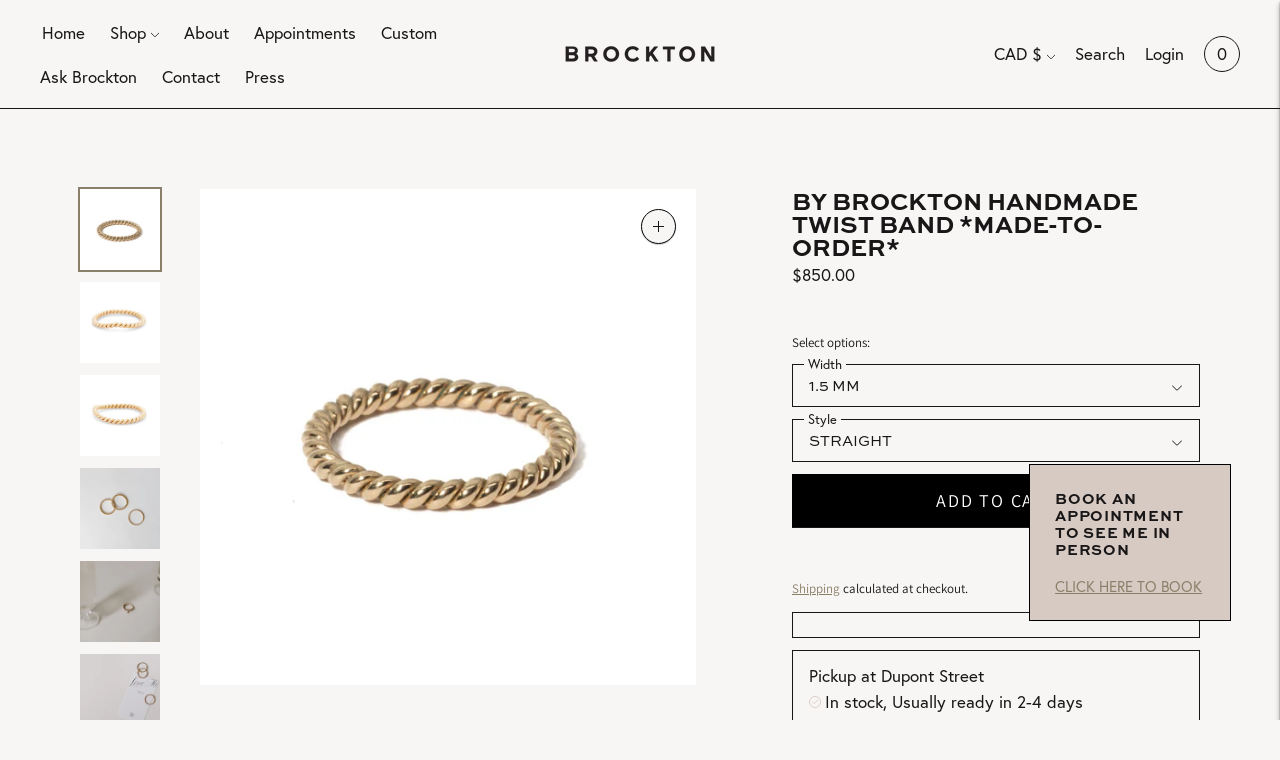

--- FILE ---
content_type: text/html; charset=utf-8
request_url: https://brocktongems.com/products/signature-twisted-wedding-band
body_size: 39054
content:
<!doctype html>

<!--
      ___                       ___           ___           ___
     /  /\                     /__/\         /  /\         /  /\
    /  /:/_                    \  \:\       /  /:/        /  /::\
   /  /:/ /\  ___     ___       \  \:\     /  /:/        /  /:/\:\
  /  /:/ /:/ /__/\   /  /\  ___  \  \:\   /  /:/  ___   /  /:/  \:\
 /__/:/ /:/  \  \:\ /  /:/ /__/\  \__\:\ /__/:/  /  /\ /__/:/ \__\:\
 \  \:\/:/    \  \:\  /:/  \  \:\ /  /:/ \  \:\ /  /:/ \  \:\ /  /:/
  \  \::/      \  \:\/:/    \  \:\  /:/   \  \:\  /:/   \  \:\  /:/
   \  \:\       \  \::/      \  \:\/:/     \  \:\/:/     \  \:\/:/
    \  \:\       \__\/        \  \::/       \  \::/       \  \::/
     \__\/                     \__\/         \__\/         \__\/

--------------------------------------------------------------------
#  Lorenza v3.4.7
#  Documentation: https://fluorescent.co/help/lorenza/
#  Purchase: https://themes.shopify.com/themes/lorenza
#  A product by Fluorescent: https://fluorescent.co/
--------------------------------------------------------------------

-->

<html class="no-js" lang="en">
<head>
  <meta charset="utf-8">
  <meta http-equiv="X-UA-Compatible" content="IE=edge,chrome=1">
  <meta name="viewport" content="width=device-width,initial-scale=1">
  <link rel="canonical" href="https://brocktongems.com/products/signature-twisted-wedding-band">

  
<link rel="shortcut icon" href="//brocktongems.com/cdn/shop/files/BrocktonGems_Logo_Grid-Black_32x32.png?v=1636816996" type="image/png"><title>By Brockton Handmade Twist Band *Made-To-Order*
&ndash; Brockton Gems</title><meta name="description" content="This is our By Brockton house twist ring in solid 14k yellow gold. The wire is handmade and hand twisted to order in a small Toronto workshop. We love it because it is so versatile. It looks great on its own and pairs nicely with an engagement ring or classic ring stack. Available in 1.5 mm and 2.0 mm widths. MATERIALS">





  
  
  
  
  




<meta name="description" content="This is our By Brockton house twist ring in solid 14k yellow gold. The wire is handmade and hand twisted to order in a small Toronto workshop. We love it because it is so versatile. It looks great on its own and pairs nicely with an engagement ring or classic ring stack. Available in 1.5 mm and 2.0 mm widths. MATERIALS" />
<meta property="og:url" content="https://brocktongems.com/products/signature-twisted-wedding-band">
<meta property="og:site_name" content="Brockton Gems">
<meta property="og:type" content="product">
<meta property="og:title" content="By Brockton Handmade Twist Band *Made-To-Order*">
<meta property="og:description" content="This is our By Brockton house twist ring in solid 14k yellow gold. The wire is handmade and hand twisted to order in a small Toronto workshop. We love it because it is so versatile. It looks great on its own and pairs nicely with an engagement ring or classic ring stack. Available in 1.5 mm and 2.0 mm widths. MATERIALS">
<meta property="og:image" content="http://brocktongems.com/cdn/shop/products/BrocktonGems-219_1024x.jpg?v=1713212279">
<meta property="og:image:secure_url" content="https://brocktongems.com/cdn/shop/products/BrocktonGems-219_1024x.jpg?v=1713212279">
<meta property="og:price:amount" content="850.00">
<meta property="og:price:currency" content="CAD">

<meta name="twitter:title" content="By Brockton Handmade Twist Band *Made-To-Order*">
<meta name="twitter:description" content="This is our By Brockton house twist ring in solid 14k yellow gold. The wire is handmade and hand twisted to order in a small Toronto workshop. We love it because it is so versatile. It looks great on its own and pairs nicely with an engagement ring or classic ring stack. Available in 1.5 mm and 2.0 mm widths. MATERIALS">
<meta name="twitter:card" content="summary_large_image">
<meta name="twitter:image" content="https://brocktongems.com/cdn/shop/products/BrocktonGems-219_1024x.jpg?v=1713212279">
<meta name="twitter:image:width" content="480">
<meta name="twitter:image:height" content="480">


  <script>
  console.log('THEME v3.4.7 by Fluorescent');

  document.documentElement.className = document.documentElement.className.replace('no-js', '');

  window.theme = {
    version: 'v3.4.7',
    moneyFormat: "${{amount}}",
    strings: {
      name: "Brockton Gems",
      addToCart: "Add to cart",
      soldOut: "Sold out",
      unavailable: "Unavailable",
      quickCartCheckout: "Go to Checkout",
      collection: {
        filter: "Filter",
        sort: "Sort",
        apply: "Apply",
        show: "Show",
        manual: "Translation missing: en.collections.sort.manual",
        price_ascending: "Translation missing: en.collections.sort.price_ascending",
        price_descending: "Translation missing: en.collections.sort.price_descending",
        title_ascending: "Translation missing: en.collections.sort.title_ascending",
        title_descending: "Translation missing: en.collections.sort.title_descending",
        created_ascending: "Translation missing: en.collections.sort.created_ascending",
        created_descending: "Translation missing: en.collections.sort.created_descending",
        best_selling: "Translation missing: en.collections.sort.best_selling",
      },
      cart: {
        general: {
          currency: "Currency",
          empty: "Your cart is currently empty."
        }
      },
      general: {
        menu: {
          logout: "Logout",
          login_register: "Login \/ Register"
        },
        products: {
          recently_viewed: "Recently Viewed",
          no_recently_viewed: "No recently viewed items."
        },
        search: {
          search: "Search",
          no_results: "Try checking your spelling or using different words.",
          placeholder: "Search",
          quick_search: "Quick search",
          quick_search_results: {
            one: "Result",
            other: "Results"
          },
          submit: "Submit"
        }
      },
      products: {
        product: {
          view: "View the full product",
          total_reviews: "reviews",
          write_review: "Write a review",
          share_heading: "Share",
          unavailable: "Unavailable",
          unitPrice: "Unit price",
          unitPriceSeparator: "per"
        }
      },
      layout: {
        cart: {
          title: "Cart"
        }
      },
      search: {
        headings: {
          articles: "Articles",
          pages: "Pages",
          products: "Products"
        },
        view_all: "View all",
        no_results: "We found no search results for",
        nothing_found: "Nothing found",
        no_product_results: "No product results for",
        no_page_results: "No page results for",
        no_article_results: "No article results for"
      },
      accessibility: {
        play_video: "Play",
        pause_video: "Pause",
      }
    },
    routes: {
      root: "/",
      cart: {
        base: "/cart",
        add: "/cart/add",
        change: "/cart/change",
        clear: "/cart/clear",
      },
      // Manual routes until Shopify adds support
      products: "/products",
      productRecommendations: "/recommendations/products"
    },
  }

  
</script>

  

<style>
  @font-face {
  font-family: "Bodoni Moda";
  font-weight: 700;
  font-style: normal;
  src: url("//brocktongems.com/cdn/fonts/bodoni_moda/bodonimoda_n7.837502b3cbe406d2c6f311e87870fa9980b0b36a.woff2") format("woff2"),
       url("//brocktongems.com/cdn/fonts/bodoni_moda/bodonimoda_n7.c198e1cda930f96f6ae1aa8ef8facc95a64cfd1f.woff") format("woff");
}


  @font-face {
  font-family: "Bodoni Moda";
  font-weight: 700;
  font-style: normal;
  src: url("//brocktongems.com/cdn/fonts/bodoni_moda/bodonimoda_n7.837502b3cbe406d2c6f311e87870fa9980b0b36a.woff2") format("woff2"),
       url("//brocktongems.com/cdn/fonts/bodoni_moda/bodonimoda_n7.c198e1cda930f96f6ae1aa8ef8facc95a64cfd1f.woff") format("woff");
}

  @font-face {
  font-family: "Bodoni Moda";
  font-weight: 800;
  font-style: normal;
  src: url("//brocktongems.com/cdn/fonts/bodoni_moda/bodonimoda_n8.6ac35e0357e3d68419e55c409525fc9414834bcc.woff2") format("woff2"),
       url("//brocktongems.com/cdn/fonts/bodoni_moda/bodonimoda_n8.c46b5a7eedc714044f541fb9253db280f3003bb8.woff") format("woff");
}

  @font-face {
  font-family: "Bodoni Moda";
  font-weight: 700;
  font-style: italic;
  src: url("//brocktongems.com/cdn/fonts/bodoni_moda/bodonimoda_i7.c902c4a34af6b706633407846994e4897be8e785.woff2") format("woff2"),
       url("//brocktongems.com/cdn/fonts/bodoni_moda/bodonimoda_i7.0a6dd16bb377985b19c32de01ccef400d1fe1aa6.woff") format("woff");
}


  @font-face {
  font-family: Assistant;
  font-weight: 400;
  font-style: normal;
  src: url("//brocktongems.com/cdn/fonts/assistant/assistant_n4.9120912a469cad1cc292572851508ca49d12e768.woff2") format("woff2"),
       url("//brocktongems.com/cdn/fonts/assistant/assistant_n4.6e9875ce64e0fefcd3f4446b7ec9036b3ddd2985.woff") format("woff");
}

  @font-face {
  font-family: Assistant;
  font-weight: 500;
  font-style: normal;
  src: url("//brocktongems.com/cdn/fonts/assistant/assistant_n5.26caedc0c0f332f957d0fb6b24adee050844cce5.woff2") format("woff2"),
       url("//brocktongems.com/cdn/fonts/assistant/assistant_n5.d09f0488bf8aadd48534c94ac3f185fbc9ddb168.woff") format("woff");
}

  
  

  
  

  :root {
    --color-accent: #8a7f68;
    --color-text: #181617;
    --color-text-meta: rgba(24, 22, 23, 0.7);
    --color-button-bg: #f8f6f5;
    --color-button-hover-bg: #ede9e6;
    --color-button-active-bg: #e3dbd7;
    --color-bg: #f8f6f5;
    --color-bg-transparent: rgba(248, 246, 245, 0.8);
    --color-bg-contrast: #ede9e6;
    --color-bg-darker: #f2eeec;
    --color-background-meta: #f0ebe9;
    --color-border: #181617;
    --color-border-darker: #000000;
    --color-border-darkest: #000000;
    --color-input-text: #181617;
    --color-input-inactive-text: rgba(24, 22, 23, 0.7);
    --color-icon: #171717;
    --color-icon-darker: #000000;
    --color-icon-darkerest: #000000;
    --color-primary-button-bg: #8a7f68;
    --color-primary-button-active-bg: #7b725d;
    --color-secondary-button-text: #181617;
    --color-sale-badge: #8a7f68;
    --color-sold-out-badge: #181617;
    --color-success-message: #d7cac3;
    --color-error-message: #b45240;

    --color-contrast-text: #262626;
    --color-contrast-text-meta: rgba(38, 38, 38, 0.7);
    --color-contrast-bg: #ebe5e1;
    --color-contrast-border: #ebe5e1;
    --color-contrast-border-darker: #ccbdb3;
    --color-contrast-border-darkest: #b8a395;
    --color-contrast-input-text: #5e5e5e;
    --color-contrast-input-inactive-text: rgba(94, 94, 94, 0.7);
    --color-contrast-icon: #171717;

    --color-header-text: #171717;
    --color-header-bg: #f8f6f5;
    --color-header-border: #171717;
    --color-header-border-darken: #000000;

    --color-footer-text: #ffffff;
    --color-footer-text-meta: rgba(255, 255, 255, 0.7);
    --color-footer-bg: #8a7f68;
    --color-footer-border: #f8f6f5;
    --color-footer-button-bg: #8a7f68;
    --color-footer-button-bg-lighter: #978c75;
    --color-footer-button-text: #ffffff;

    --color-navigation-text: #151515;
    --color-navigation-text-meta: rgba(21, 21, 21, 0.7);
    --color-navigation-bg: #f8f6f5;
    --color-navigation-bg-darker: #ede9e6;

    --color-drawer-text: #151515;
    --color-drawer-text-meta: rgba(21, 21, 21, 0.7);
    --color-drawer-bg: #f8f6f5;
    --color-drawer-bg-darker: #ede9e6;
    --color-drawer-background-meta: #f0ebe9;
    --color-drawer-border: #171717;
    --color-drawer-border-darker: #000000;
    --color-drawer-border-darkest: #000000;
    --color-drawer-input-text: #5e5e5e;
    --color-drawer-input-inactive-text: rgba(94, 94, 94, 0.7);
    --color-drawer-icon: #171717;
    --color-drawer-icon-darker: #000000;

    --color-placeholder-bg: #353133;

    --color-bg-overlay: rgba(24, 22, 23, 0.25);

    --font-logo: "Bodoni Moda", serif;
    --font-logo-weight: 700;
    --font-logo-style: normal;

    --font-heading: "Bodoni Moda", serif;
    --font-heading-weight: 700;
    --font-heading-style: normal;
    --font-heading-bold-weight: 800;

    --font-body: Assistant, sans-serif;
    --font-body-weight: 400;
    --font-body-style: normal;
    --font-body-bold-weight: 500;

    --font-size-body-extra-small: 12px;
    --font-size-body-small: 13px;
    --font-size-body-base: 15px;
    --font-size-body-large: 17px;
    --font-size-body-extra-large: 20px;

    --font-size-heading-display: 32px;
    --font-size-heading-1: 28px;
    --font-size-heading-1-small: 24px;
    --font-size-heading-2: 20px;
    --font-size-heading-3: 18px;

    --section-vertical-spacing: 40px;
    --section-vertical-spacing-desktop: 80px;
    --section-vertical-spacing-tall: 80px;
    --section-vertical-spacing-tall-desktop: 160px;

    /* Shopify pay specific */
    --payment-terms-background-color: #f0ebe9;
  }
</style>
  <link href="//brocktongems.com/cdn/shop/t/10/assets/index.css?v=149613181782248872571734552147" rel="stylesheet" type="text/css" media="all" />
  <style>
  .accordion__group:after {
    background-color: var(--color-icon);
    -webkit-mask: url(//brocktongems.com/cdn/shop/t/10/assets/chevron-down.svg?v=14797827152027912471705696969) 50% 50% no-repeat;
    mask: url(//brocktongems.com/cdn/shop/t/10/assets/chevron-down.svg?v=14797827152027912471705696969) 50% 50% no-repeat;
  }
</style>

  <script>window.performance && window.performance.mark && window.performance.mark('shopify.content_for_header.start');</script><meta name="facebook-domain-verification" content="0osi56oa0qgbzarh5h3vrepw8revvx">
<meta name="facebook-domain-verification" content="umlingpkwm3xqa3sgezasdatbauhol">
<meta name="google-site-verification" content="mbRg3Co0GbTMKah-GDs62NAxZaDSkG6dpuFBc_XsTOA">
<meta id="shopify-digital-wallet" name="shopify-digital-wallet" content="/60202287302/digital_wallets/dialog">
<meta name="shopify-checkout-api-token" content="43f58bfc9d75248361806354877e3bfe">
<meta id="in-context-paypal-metadata" data-shop-id="60202287302" data-venmo-supported="false" data-environment="production" data-locale="en_US" data-paypal-v4="true" data-currency="CAD">
<link rel="alternate" type="application/json+oembed" href="https://brocktongems.com/products/signature-twisted-wedding-band.oembed">
<script async="async" src="/checkouts/internal/preloads.js?locale=en-CA"></script>
<link rel="preconnect" href="https://shop.app" crossorigin="anonymous">
<script async="async" src="https://shop.app/checkouts/internal/preloads.js?locale=en-CA&shop_id=60202287302" crossorigin="anonymous"></script>
<script id="apple-pay-shop-capabilities" type="application/json">{"shopId":60202287302,"countryCode":"CA","currencyCode":"CAD","merchantCapabilities":["supports3DS"],"merchantId":"gid:\/\/shopify\/Shop\/60202287302","merchantName":"Brockton Gems","requiredBillingContactFields":["postalAddress","email","phone"],"requiredShippingContactFields":["postalAddress","email","phone"],"shippingType":"shipping","supportedNetworks":["visa","masterCard","amex","discover","interac","jcb"],"total":{"type":"pending","label":"Brockton Gems","amount":"1.00"},"shopifyPaymentsEnabled":true,"supportsSubscriptions":true}</script>
<script id="shopify-features" type="application/json">{"accessToken":"43f58bfc9d75248361806354877e3bfe","betas":["rich-media-storefront-analytics"],"domain":"brocktongems.com","predictiveSearch":true,"shopId":60202287302,"locale":"en"}</script>
<script>var Shopify = Shopify || {};
Shopify.shop = "brockton-gems.myshopify.com";
Shopify.locale = "en";
Shopify.currency = {"active":"CAD","rate":"1.0"};
Shopify.country = "CA";
Shopify.theme = {"name":"[Custom Ring Builder] Lorenza - Studio B","id":164249534761,"schema_name":"Lorenza","schema_version":"3.4.7","theme_store_id":798,"role":"main"};
Shopify.theme.handle = "null";
Shopify.theme.style = {"id":null,"handle":null};
Shopify.cdnHost = "brocktongems.com/cdn";
Shopify.routes = Shopify.routes || {};
Shopify.routes.root = "/";</script>
<script type="module">!function(o){(o.Shopify=o.Shopify||{}).modules=!0}(window);</script>
<script>!function(o){function n(){var o=[];function n(){o.push(Array.prototype.slice.apply(arguments))}return n.q=o,n}var t=o.Shopify=o.Shopify||{};t.loadFeatures=n(),t.autoloadFeatures=n()}(window);</script>
<script>
  window.ShopifyPay = window.ShopifyPay || {};
  window.ShopifyPay.apiHost = "shop.app\/pay";
  window.ShopifyPay.redirectState = null;
</script>
<script id="shop-js-analytics" type="application/json">{"pageType":"product"}</script>
<script defer="defer" async type="module" src="//brocktongems.com/cdn/shopifycloud/shop-js/modules/v2/client.init-shop-cart-sync_CG-L-Qzi.en.esm.js"></script>
<script defer="defer" async type="module" src="//brocktongems.com/cdn/shopifycloud/shop-js/modules/v2/chunk.common_B8yXDTDb.esm.js"></script>
<script type="module">
  await import("//brocktongems.com/cdn/shopifycloud/shop-js/modules/v2/client.init-shop-cart-sync_CG-L-Qzi.en.esm.js");
await import("//brocktongems.com/cdn/shopifycloud/shop-js/modules/v2/chunk.common_B8yXDTDb.esm.js");

  window.Shopify.SignInWithShop?.initShopCartSync?.({"fedCMEnabled":true,"windoidEnabled":true});

</script>
<script defer="defer" async type="module" src="//brocktongems.com/cdn/shopifycloud/shop-js/modules/v2/client.payment-terms_BFsudFhJ.en.esm.js"></script>
<script defer="defer" async type="module" src="//brocktongems.com/cdn/shopifycloud/shop-js/modules/v2/chunk.common_B8yXDTDb.esm.js"></script>
<script defer="defer" async type="module" src="//brocktongems.com/cdn/shopifycloud/shop-js/modules/v2/chunk.modal_dvVUSHam.esm.js"></script>
<script type="module">
  await import("//brocktongems.com/cdn/shopifycloud/shop-js/modules/v2/client.payment-terms_BFsudFhJ.en.esm.js");
await import("//brocktongems.com/cdn/shopifycloud/shop-js/modules/v2/chunk.common_B8yXDTDb.esm.js");
await import("//brocktongems.com/cdn/shopifycloud/shop-js/modules/v2/chunk.modal_dvVUSHam.esm.js");

  
</script>
<script>
  window.Shopify = window.Shopify || {};
  if (!window.Shopify.featureAssets) window.Shopify.featureAssets = {};
  window.Shopify.featureAssets['shop-js'] = {"shop-cart-sync":["modules/v2/client.shop-cart-sync_C7TtgCZT.en.esm.js","modules/v2/chunk.common_B8yXDTDb.esm.js"],"shop-button":["modules/v2/client.shop-button_aOcg-RjH.en.esm.js","modules/v2/chunk.common_B8yXDTDb.esm.js"],"init-shop-email-lookup-coordinator":["modules/v2/client.init-shop-email-lookup-coordinator_D-37GF_a.en.esm.js","modules/v2/chunk.common_B8yXDTDb.esm.js"],"init-fed-cm":["modules/v2/client.init-fed-cm_DGh7x7ZX.en.esm.js","modules/v2/chunk.common_B8yXDTDb.esm.js"],"init-windoid":["modules/v2/client.init-windoid_C5PxDKWE.en.esm.js","modules/v2/chunk.common_B8yXDTDb.esm.js"],"shop-toast-manager":["modules/v2/client.shop-toast-manager_BmSBWum3.en.esm.js","modules/v2/chunk.common_B8yXDTDb.esm.js"],"shop-cash-offers":["modules/v2/client.shop-cash-offers_DkchToOx.en.esm.js","modules/v2/chunk.common_B8yXDTDb.esm.js","modules/v2/chunk.modal_dvVUSHam.esm.js"],"init-shop-cart-sync":["modules/v2/client.init-shop-cart-sync_CG-L-Qzi.en.esm.js","modules/v2/chunk.common_B8yXDTDb.esm.js"],"avatar":["modules/v2/client.avatar_BTnouDA3.en.esm.js"],"shop-login-button":["modules/v2/client.shop-login-button_DrVPCwAQ.en.esm.js","modules/v2/chunk.common_B8yXDTDb.esm.js","modules/v2/chunk.modal_dvVUSHam.esm.js"],"pay-button":["modules/v2/client.pay-button_Cw45D1uM.en.esm.js","modules/v2/chunk.common_B8yXDTDb.esm.js"],"init-customer-accounts":["modules/v2/client.init-customer-accounts_BNYsaOzg.en.esm.js","modules/v2/client.shop-login-button_DrVPCwAQ.en.esm.js","modules/v2/chunk.common_B8yXDTDb.esm.js","modules/v2/chunk.modal_dvVUSHam.esm.js"],"checkout-modal":["modules/v2/client.checkout-modal_NoX7b1qq.en.esm.js","modules/v2/chunk.common_B8yXDTDb.esm.js","modules/v2/chunk.modal_dvVUSHam.esm.js"],"init-customer-accounts-sign-up":["modules/v2/client.init-customer-accounts-sign-up_pIEGEpjr.en.esm.js","modules/v2/client.shop-login-button_DrVPCwAQ.en.esm.js","modules/v2/chunk.common_B8yXDTDb.esm.js","modules/v2/chunk.modal_dvVUSHam.esm.js"],"init-shop-for-new-customer-accounts":["modules/v2/client.init-shop-for-new-customer-accounts_BIu2e6le.en.esm.js","modules/v2/client.shop-login-button_DrVPCwAQ.en.esm.js","modules/v2/chunk.common_B8yXDTDb.esm.js","modules/v2/chunk.modal_dvVUSHam.esm.js"],"shop-follow-button":["modules/v2/client.shop-follow-button_B6YY9G4U.en.esm.js","modules/v2/chunk.common_B8yXDTDb.esm.js","modules/v2/chunk.modal_dvVUSHam.esm.js"],"lead-capture":["modules/v2/client.lead-capture_o2hOda6W.en.esm.js","modules/v2/chunk.common_B8yXDTDb.esm.js","modules/v2/chunk.modal_dvVUSHam.esm.js"],"shop-login":["modules/v2/client.shop-login_DA8-MZ-E.en.esm.js","modules/v2/chunk.common_B8yXDTDb.esm.js","modules/v2/chunk.modal_dvVUSHam.esm.js"],"payment-terms":["modules/v2/client.payment-terms_BFsudFhJ.en.esm.js","modules/v2/chunk.common_B8yXDTDb.esm.js","modules/v2/chunk.modal_dvVUSHam.esm.js"]};
</script>
<script>(function() {
  var isLoaded = false;
  function asyncLoad() {
    if (isLoaded) return;
    isLoaded = true;
    var urls = ["https:\/\/services.nofraud.com\/js\/device.js?shop=brockton-gems.myshopify.com"];
    for (var i = 0; i < urls.length; i++) {
      var s = document.createElement('script');
      s.type = 'text/javascript';
      s.async = true;
      s.src = urls[i];
      var x = document.getElementsByTagName('script')[0];
      x.parentNode.insertBefore(s, x);
    }
  };
  if(window.attachEvent) {
    window.attachEvent('onload', asyncLoad);
  } else {
    window.addEventListener('load', asyncLoad, false);
  }
})();</script>
<script id="__st">var __st={"a":60202287302,"offset":-18000,"reqid":"1d38d3f7-3c0c-480b-abef-96bceeaf3419-1768255707","pageurl":"brocktongems.com\/products\/signature-twisted-wedding-band","u":"04a8ebd5c44b","p":"product","rtyp":"product","rid":6922051584198};</script>
<script>window.ShopifyPaypalV4VisibilityTracking = true;</script>
<script id="captcha-bootstrap">!function(){'use strict';const t='contact',e='account',n='new_comment',o=[[t,t],['blogs',n],['comments',n],[t,'customer']],c=[[e,'customer_login'],[e,'guest_login'],[e,'recover_customer_password'],[e,'create_customer']],r=t=>t.map((([t,e])=>`form[action*='/${t}']:not([data-nocaptcha='true']) input[name='form_type'][value='${e}']`)).join(','),a=t=>()=>t?[...document.querySelectorAll(t)].map((t=>t.form)):[];function s(){const t=[...o],e=r(t);return a(e)}const i='password',u='form_key',d=['recaptcha-v3-token','g-recaptcha-response','h-captcha-response',i],f=()=>{try{return window.sessionStorage}catch{return}},m='__shopify_v',_=t=>t.elements[u];function p(t,e,n=!1){try{const o=window.sessionStorage,c=JSON.parse(o.getItem(e)),{data:r}=function(t){const{data:e,action:n}=t;return t[m]||n?{data:e,action:n}:{data:t,action:n}}(c);for(const[e,n]of Object.entries(r))t.elements[e]&&(t.elements[e].value=n);n&&o.removeItem(e)}catch(o){console.error('form repopulation failed',{error:o})}}const l='form_type',E='cptcha';function T(t){t.dataset[E]=!0}const w=window,h=w.document,L='Shopify',v='ce_forms',y='captcha';let A=!1;((t,e)=>{const n=(g='f06e6c50-85a8-45c8-87d0-21a2b65856fe',I='https://cdn.shopify.com/shopifycloud/storefront-forms-hcaptcha/ce_storefront_forms_captcha_hcaptcha.v1.5.2.iife.js',D={infoText:'Protected by hCaptcha',privacyText:'Privacy',termsText:'Terms'},(t,e,n)=>{const o=w[L][v],c=o.bindForm;if(c)return c(t,g,e,D).then(n);var r;o.q.push([[t,g,e,D],n]),r=I,A||(h.body.append(Object.assign(h.createElement('script'),{id:'captcha-provider',async:!0,src:r})),A=!0)});var g,I,D;w[L]=w[L]||{},w[L][v]=w[L][v]||{},w[L][v].q=[],w[L][y]=w[L][y]||{},w[L][y].protect=function(t,e){n(t,void 0,e),T(t)},Object.freeze(w[L][y]),function(t,e,n,w,h,L){const[v,y,A,g]=function(t,e,n){const i=e?o:[],u=t?c:[],d=[...i,...u],f=r(d),m=r(i),_=r(d.filter((([t,e])=>n.includes(e))));return[a(f),a(m),a(_),s()]}(w,h,L),I=t=>{const e=t.target;return e instanceof HTMLFormElement?e:e&&e.form},D=t=>v().includes(t);t.addEventListener('submit',(t=>{const e=I(t);if(!e)return;const n=D(e)&&!e.dataset.hcaptchaBound&&!e.dataset.recaptchaBound,o=_(e),c=g().includes(e)&&(!o||!o.value);(n||c)&&t.preventDefault(),c&&!n&&(function(t){try{if(!f())return;!function(t){const e=f();if(!e)return;const n=_(t);if(!n)return;const o=n.value;o&&e.removeItem(o)}(t);const e=Array.from(Array(32),(()=>Math.random().toString(36)[2])).join('');!function(t,e){_(t)||t.append(Object.assign(document.createElement('input'),{type:'hidden',name:u})),t.elements[u].value=e}(t,e),function(t,e){const n=f();if(!n)return;const o=[...t.querySelectorAll(`input[type='${i}']`)].map((({name:t})=>t)),c=[...d,...o],r={};for(const[a,s]of new FormData(t).entries())c.includes(a)||(r[a]=s);n.setItem(e,JSON.stringify({[m]:1,action:t.action,data:r}))}(t,e)}catch(e){console.error('failed to persist form',e)}}(e),e.submit())}));const S=(t,e)=>{t&&!t.dataset[E]&&(n(t,e.some((e=>e===t))),T(t))};for(const o of['focusin','change'])t.addEventListener(o,(t=>{const e=I(t);D(e)&&S(e,y())}));const B=e.get('form_key'),M=e.get(l),P=B&&M;t.addEventListener('DOMContentLoaded',(()=>{const t=y();if(P)for(const e of t)e.elements[l].value===M&&p(e,B);[...new Set([...A(),...v().filter((t=>'true'===t.dataset.shopifyCaptcha))])].forEach((e=>S(e,t)))}))}(h,new URLSearchParams(w.location.search),n,t,e,['guest_login'])})(!0,!0)}();</script>
<script integrity="sha256-4kQ18oKyAcykRKYeNunJcIwy7WH5gtpwJnB7kiuLZ1E=" data-source-attribution="shopify.loadfeatures" defer="defer" src="//brocktongems.com/cdn/shopifycloud/storefront/assets/storefront/load_feature-a0a9edcb.js" crossorigin="anonymous"></script>
<script crossorigin="anonymous" defer="defer" src="//brocktongems.com/cdn/shopifycloud/storefront/assets/shopify_pay/storefront-65b4c6d7.js?v=20250812"></script>
<script data-source-attribution="shopify.dynamic_checkout.dynamic.init">var Shopify=Shopify||{};Shopify.PaymentButton=Shopify.PaymentButton||{isStorefrontPortableWallets:!0,init:function(){window.Shopify.PaymentButton.init=function(){};var t=document.createElement("script");t.src="https://brocktongems.com/cdn/shopifycloud/portable-wallets/latest/portable-wallets.en.js",t.type="module",document.head.appendChild(t)}};
</script>
<script data-source-attribution="shopify.dynamic_checkout.buyer_consent">
  function portableWalletsHideBuyerConsent(e){var t=document.getElementById("shopify-buyer-consent"),n=document.getElementById("shopify-subscription-policy-button");t&&n&&(t.classList.add("hidden"),t.setAttribute("aria-hidden","true"),n.removeEventListener("click",e))}function portableWalletsShowBuyerConsent(e){var t=document.getElementById("shopify-buyer-consent"),n=document.getElementById("shopify-subscription-policy-button");t&&n&&(t.classList.remove("hidden"),t.removeAttribute("aria-hidden"),n.addEventListener("click",e))}window.Shopify?.PaymentButton&&(window.Shopify.PaymentButton.hideBuyerConsent=portableWalletsHideBuyerConsent,window.Shopify.PaymentButton.showBuyerConsent=portableWalletsShowBuyerConsent);
</script>
<script data-source-attribution="shopify.dynamic_checkout.cart.bootstrap">document.addEventListener("DOMContentLoaded",(function(){function t(){return document.querySelector("shopify-accelerated-checkout-cart, shopify-accelerated-checkout")}if(t())Shopify.PaymentButton.init();else{new MutationObserver((function(e,n){t()&&(Shopify.PaymentButton.init(),n.disconnect())})).observe(document.body,{childList:!0,subtree:!0})}}));
</script>
<link id="shopify-accelerated-checkout-styles" rel="stylesheet" media="screen" href="https://brocktongems.com/cdn/shopifycloud/portable-wallets/latest/accelerated-checkout-backwards-compat.css" crossorigin="anonymous">
<style id="shopify-accelerated-checkout-cart">
        #shopify-buyer-consent {
  margin-top: 1em;
  display: inline-block;
  width: 100%;
}

#shopify-buyer-consent.hidden {
  display: none;
}

#shopify-subscription-policy-button {
  background: none;
  border: none;
  padding: 0;
  text-decoration: underline;
  font-size: inherit;
  cursor: pointer;
}

#shopify-subscription-policy-button::before {
  box-shadow: none;
}

      </style>

<script>window.performance && window.performance.mark && window.performance.mark('shopify.content_for_header.end');</script>
  
  <!-- THIS IS MY CUSTOM CSS -->

 <link href="//brocktongems.com/cdn/shop/t/10/assets/theme-custom.css?v=104552928276510477571734558173" rel="stylesheet" type="text/css" media="all" />
  <link href="//brocktongems.com/cdn/shop/t/10/assets/custom.scss.liquid?v=111603181540343972631705696969" rel="stylesheet" type="text/css" media="all" />

 <!-- END NEW CODE -->
  
  <link rel="stylesheet" href="https://use.typekit.net/dze2jyb.css">
  
  
<link href="//brocktongems.com/cdn/shop/t/10/assets/eoshhidepricecart.css?v=116620977741183077641705696969" rel="stylesheet" type="text/css" media="all" /> 
  
<!-- Start of Judge.me Core -->
<link rel="dns-prefetch" href="https://cdn.judge.me/">
<script data-cfasync='false' class='jdgm-settings-script'>window.jdgmSettings={"pagination":5,"disable_web_reviews":true,"badge_no_review_text":"No reviews","badge_n_reviews_text":"{{ n }} review/reviews","badge_star_color":"#8a7f68","hide_badge_preview_if_no_reviews":true,"badge_hide_text":false,"enforce_center_preview_badge":false,"widget_title":"Customer Reviews","widget_open_form_text":"Write a review","widget_close_form_text":"Cancel review","widget_refresh_page_text":"Refresh page","widget_summary_text":"Based on {{ number_of_reviews }} review/reviews","widget_no_review_text":"Be the first to write a review","widget_name_field_text":"Display name","widget_verified_name_field_text":"Verified Name (public)","widget_name_placeholder_text":"Display name","widget_required_field_error_text":"This field is required.","widget_email_field_text":"Email address","widget_verified_email_field_text":"Verified Email (private, can not be edited)","widget_email_placeholder_text":"Your email address","widget_email_field_error_text":"Please enter a valid email address.","widget_rating_field_text":"Rating","widget_review_title_field_text":"Review Title","widget_review_title_placeholder_text":"Give your review a title","widget_review_body_field_text":"Review content","widget_review_body_placeholder_text":"Start writing here...","widget_pictures_field_text":"Picture/Video (optional)","widget_submit_review_text":"Submit Review","widget_submit_verified_review_text":"Submit Verified Review","widget_submit_success_msg_with_auto_publish":"Thank you! Please refresh the page in a few moments to see your review. You can remove or edit your review by logging into \u003ca href='https://judge.me/login' target='_blank' rel='nofollow noopener'\u003eJudge.me\u003c/a\u003e","widget_submit_success_msg_no_auto_publish":"Thank you! Your review will be published as soon as it is approved by the shop admin. You can remove or edit your review by logging into \u003ca href='https://judge.me/login' target='_blank' rel='nofollow noopener'\u003eJudge.me\u003c/a\u003e","widget_show_default_reviews_out_of_total_text":"Showing {{ n_reviews_shown }} out of {{ n_reviews }} reviews.","widget_show_all_link_text":"Show all","widget_show_less_link_text":"Show less","widget_author_said_text":"{{ reviewer_name }} said:","widget_days_text":"{{ n }} days ago","widget_weeks_text":"{{ n }} week/weeks ago","widget_months_text":"{{ n }} month/months ago","widget_years_text":"{{ n }} year/years ago","widget_yesterday_text":"Yesterday","widget_today_text":"Today","widget_replied_text":"\u003e\u003e {{ shop_name }} replied:","widget_read_more_text":"Read more","widget_reviewer_name_as_initial":"","widget_rating_filter_color":"#fbcd0a","widget_rating_filter_see_all_text":"See all reviews","widget_sorting_most_recent_text":"Most Recent","widget_sorting_highest_rating_text":"Highest Rating","widget_sorting_lowest_rating_text":"Lowest Rating","widget_sorting_with_pictures_text":"Only Pictures","widget_sorting_most_helpful_text":"Most Helpful","widget_open_question_form_text":"Ask a question","widget_reviews_subtab_text":"Reviews","widget_questions_subtab_text":"Questions","widget_question_label_text":"Question","widget_answer_label_text":"Answer","widget_question_placeholder_text":"Write your question here","widget_submit_question_text":"Submit Question","widget_question_submit_success_text":"Thank you for your question! We will notify you once it gets answered.","widget_star_color":"#8a7f68","verified_badge_text":"Verified","verified_badge_bg_color":"","verified_badge_text_color":"","verified_badge_placement":"left-of-reviewer-name","widget_review_max_height":"","widget_hide_border":false,"widget_social_share":false,"widget_thumb":false,"widget_review_location_show":false,"widget_location_format":"","all_reviews_include_out_of_store_products":true,"all_reviews_out_of_store_text":"(out of store)","all_reviews_pagination":100,"all_reviews_product_name_prefix_text":"about","enable_review_pictures":true,"enable_question_anwser":false,"widget_theme":"default","review_date_format":"mm/dd/yyyy","default_sort_method":"most-recent","widget_product_reviews_subtab_text":"Product Reviews","widget_shop_reviews_subtab_text":"Shop Reviews","widget_other_products_reviews_text":"Reviews for other products","widget_store_reviews_subtab_text":"Store reviews","widget_no_store_reviews_text":"This store hasn't received any reviews yet","widget_web_restriction_product_reviews_text":"This product hasn't received any reviews yet","widget_no_items_text":"No items found","widget_show_more_text":"Show more","widget_write_a_store_review_text":"Write a Store Review","widget_other_languages_heading":"Reviews in Other Languages","widget_translate_review_text":"Translate review to {{ language }}","widget_translating_review_text":"Translating...","widget_show_original_translation_text":"Show original ({{ language }})","widget_translate_review_failed_text":"Review couldn't be translated.","widget_translate_review_retry_text":"Retry","widget_translate_review_try_again_later_text":"Try again later","show_product_url_for_grouped_product":false,"widget_sorting_pictures_first_text":"Pictures First","show_pictures_on_all_rev_page_mobile":false,"show_pictures_on_all_rev_page_desktop":false,"floating_tab_hide_mobile_install_preference":false,"floating_tab_button_name":"★ Reviews","floating_tab_title":"Let customers speak for us","floating_tab_button_color":"","floating_tab_button_background_color":"","floating_tab_url":"","floating_tab_url_enabled":false,"floating_tab_tab_style":"text","all_reviews_text_badge_text":"Customers rate us {{ shop.metafields.judgeme.all_reviews_rating | round: 1 }}/5 based on {{ shop.metafields.judgeme.all_reviews_count }} reviews.","all_reviews_text_badge_text_branded_style":"{{ shop.metafields.judgeme.all_reviews_rating | round: 1 }} out of 5 stars based on {{ shop.metafields.judgeme.all_reviews_count }} reviews","is_all_reviews_text_badge_a_link":false,"show_stars_for_all_reviews_text_badge":false,"all_reviews_text_badge_url":"","all_reviews_text_style":"text","all_reviews_text_color_style":"judgeme_brand_color","all_reviews_text_color":"#108474","all_reviews_text_show_jm_brand":true,"featured_carousel_show_header":true,"featured_carousel_title":"Testimonials \u0026 Reviews","testimonials_carousel_title":"Customers are saying","videos_carousel_title":"Real customer stories","cards_carousel_title":"Customers are saying","featured_carousel_count_text":"from {{ n }} reviews","featured_carousel_add_link_to_all_reviews_page":false,"featured_carousel_url":"","featured_carousel_show_images":true,"featured_carousel_autoslide_interval":0,"featured_carousel_arrows_on_the_sides":true,"featured_carousel_height":250,"featured_carousel_width":80,"featured_carousel_image_size":0,"featured_carousel_image_height":250,"featured_carousel_arrow_color":"#8a7f68","verified_count_badge_style":"vintage","verified_count_badge_orientation":"horizontal","verified_count_badge_color_style":"judgeme_brand_color","verified_count_badge_color":"#108474","is_verified_count_badge_a_link":false,"verified_count_badge_url":"","verified_count_badge_show_jm_brand":true,"widget_rating_preset_default":5,"widget_first_sub_tab":"product-reviews","widget_show_histogram":true,"widget_histogram_use_custom_color":false,"widget_pagination_use_custom_color":false,"widget_star_use_custom_color":true,"widget_verified_badge_use_custom_color":false,"widget_write_review_use_custom_color":false,"picture_reminder_submit_button":"Upload Pictures","enable_review_videos":false,"mute_video_by_default":false,"widget_sorting_videos_first_text":"Videos First","widget_review_pending_text":"Pending","featured_carousel_items_for_large_screen":3,"social_share_options_order":"Facebook,Twitter","remove_microdata_snippet":false,"disable_json_ld":false,"enable_json_ld_products":false,"preview_badge_show_question_text":false,"preview_badge_no_question_text":"No questions","preview_badge_n_question_text":"{{ number_of_questions }} question/questions","qa_badge_show_icon":false,"qa_badge_position":"same-row","remove_judgeme_branding":false,"widget_add_search_bar":false,"widget_search_bar_placeholder":"Search","widget_sorting_verified_only_text":"Verified only","featured_carousel_theme":"focused","featured_carousel_show_rating":true,"featured_carousel_show_title":true,"featured_carousel_show_body":true,"featured_carousel_show_date":false,"featured_carousel_show_reviewer":true,"featured_carousel_show_product":false,"featured_carousel_header_background_color":"#108474","featured_carousel_header_text_color":"#ffffff","featured_carousel_name_product_separator":"reviewed","featured_carousel_full_star_background":"#108474","featured_carousel_empty_star_background":"#dadada","featured_carousel_vertical_theme_background":"#f9fafb","featured_carousel_verified_badge_enable":false,"featured_carousel_verified_badge_color":"#108474","featured_carousel_border_style":"round","featured_carousel_review_line_length_limit":3,"featured_carousel_more_reviews_button_text":"Read more reviews","featured_carousel_view_product_button_text":"View product","all_reviews_page_load_reviews_on":"scroll","all_reviews_page_load_more_text":"Load More Reviews","disable_fb_tab_reviews":false,"enable_ajax_cdn_cache":false,"widget_public_name_text":"displayed publicly like","default_reviewer_name":"John Smith","default_reviewer_name_has_non_latin":true,"widget_reviewer_anonymous":"Anonymous","medals_widget_title":"Judge.me Review Medals","medals_widget_background_color":"#f9fafb","medals_widget_position":"footer_all_pages","medals_widget_border_color":"#f9fafb","medals_widget_verified_text_position":"left","medals_widget_use_monochromatic_version":false,"medals_widget_elements_color":"#108474","show_reviewer_avatar":true,"widget_invalid_yt_video_url_error_text":"Not a YouTube video URL","widget_max_length_field_error_text":"Please enter no more than {0} characters.","widget_show_country_flag":false,"widget_show_collected_via_shop_app":true,"widget_verified_by_shop_badge_style":"light","widget_verified_by_shop_text":"Verified by Shop","widget_show_photo_gallery":false,"widget_load_with_code_splitting":true,"widget_ugc_install_preference":false,"widget_ugc_title":"Made by us, Shared by you","widget_ugc_subtitle":"Tag us to see your picture featured in our page","widget_ugc_arrows_color":"#ffffff","widget_ugc_primary_button_text":"Buy Now","widget_ugc_primary_button_background_color":"#108474","widget_ugc_primary_button_text_color":"#ffffff","widget_ugc_primary_button_border_width":"0","widget_ugc_primary_button_border_style":"none","widget_ugc_primary_button_border_color":"#108474","widget_ugc_primary_button_border_radius":"25","widget_ugc_secondary_button_text":"Load More","widget_ugc_secondary_button_background_color":"#ffffff","widget_ugc_secondary_button_text_color":"#108474","widget_ugc_secondary_button_border_width":"2","widget_ugc_secondary_button_border_style":"solid","widget_ugc_secondary_button_border_color":"#108474","widget_ugc_secondary_button_border_radius":"25","widget_ugc_reviews_button_text":"View Reviews","widget_ugc_reviews_button_background_color":"#ffffff","widget_ugc_reviews_button_text_color":"#108474","widget_ugc_reviews_button_border_width":"2","widget_ugc_reviews_button_border_style":"solid","widget_ugc_reviews_button_border_color":"#108474","widget_ugc_reviews_button_border_radius":"25","widget_ugc_reviews_button_link_to":"judgeme-reviews-page","widget_ugc_show_post_date":true,"widget_ugc_max_width":"800","widget_rating_metafield_value_type":true,"widget_primary_color":"#8a7f68","widget_enable_secondary_color":true,"widget_secondary_color":"#f8f6f5","widget_summary_average_rating_text":"{{ average_rating }} out of 5","widget_media_grid_title":"Customer photos \u0026 videos","widget_media_grid_see_more_text":"See more","widget_round_style":false,"widget_show_product_medals":false,"widget_verified_by_judgeme_text":"Verified by Judge.me","widget_show_store_medals":true,"widget_verified_by_judgeme_text_in_store_medals":"Verified by Judge.me","widget_media_field_exceed_quantity_message":"Sorry, we can only accept {{ max_media }} for one review.","widget_media_field_exceed_limit_message":"{{ file_name }} is too large, please select a {{ media_type }} less than {{ size_limit }}MB.","widget_review_submitted_text":"Review Submitted!","widget_question_submitted_text":"Question Submitted!","widget_close_form_text_question":"Cancel","widget_write_your_answer_here_text":"Write your answer here","widget_enabled_branded_link":true,"widget_show_collected_by_judgeme":false,"widget_reviewer_name_color":"","widget_write_review_text_color":"","widget_write_review_bg_color":"","widget_collected_by_judgeme_text":"collected by Judge.me","widget_pagination_type":"standard","widget_load_more_text":"Load More","widget_load_more_color":"#108474","widget_full_review_text":"Full Review","widget_read_more_reviews_text":"Read More Reviews","widget_read_questions_text":"Read Questions","widget_questions_and_answers_text":"Questions \u0026 Answers","widget_verified_by_text":"Verified by","widget_verified_text":"Verified","widget_number_of_reviews_text":"{{ number_of_reviews }} reviews","widget_back_button_text":"Back","widget_next_button_text":"Next","widget_custom_forms_filter_button":"Filters","custom_forms_style":"vertical","widget_show_review_information":false,"how_reviews_are_collected":"How reviews are collected?","widget_show_review_keywords":false,"widget_gdpr_statement":"How we use your data: We'll only contact you about the review you left, and only if necessary. By submitting your review, you agree to Judge.me's \u003ca href='https://judge.me/terms' target='_blank' rel='nofollow noopener'\u003eterms\u003c/a\u003e, \u003ca href='https://judge.me/privacy' target='_blank' rel='nofollow noopener'\u003eprivacy\u003c/a\u003e and \u003ca href='https://judge.me/content-policy' target='_blank' rel='nofollow noopener'\u003econtent\u003c/a\u003e policies.","widget_multilingual_sorting_enabled":false,"widget_translate_review_content_enabled":false,"widget_translate_review_content_method":"manual","popup_widget_review_selection":"automatically_with_pictures","popup_widget_round_border_style":true,"popup_widget_show_title":true,"popup_widget_show_body":true,"popup_widget_show_reviewer":false,"popup_widget_show_product":true,"popup_widget_show_pictures":true,"popup_widget_use_review_picture":true,"popup_widget_show_on_home_page":true,"popup_widget_show_on_product_page":true,"popup_widget_show_on_collection_page":true,"popup_widget_show_on_cart_page":true,"popup_widget_position":"bottom_left","popup_widget_first_review_delay":5,"popup_widget_duration":5,"popup_widget_interval":5,"popup_widget_review_count":5,"popup_widget_hide_on_mobile":true,"review_snippet_widget_round_border_style":true,"review_snippet_widget_card_color":"#FFFFFF","review_snippet_widget_slider_arrows_background_color":"#FFFFFF","review_snippet_widget_slider_arrows_color":"#000000","review_snippet_widget_star_color":"#108474","show_product_variant":false,"all_reviews_product_variant_label_text":"Variant: ","widget_show_verified_branding":false,"widget_ai_summary_title":"Customers say","widget_ai_summary_disclaimer":"AI-powered review summary based on recent customer reviews","widget_show_ai_summary":false,"widget_show_ai_summary_bg":false,"widget_show_review_title_input":true,"redirect_reviewers_invited_via_email":"review_widget","request_store_review_after_product_review":false,"request_review_other_products_in_order":false,"review_form_color_scheme":"default","review_form_corner_style":"square","review_form_star_color":{},"review_form_text_color":"#333333","review_form_background_color":"#ffffff","review_form_field_background_color":"#fafafa","review_form_button_color":{},"review_form_button_text_color":"#ffffff","review_form_modal_overlay_color":"#000000","review_content_screen_title_text":"How would you rate this product?","review_content_introduction_text":"We would love it if you would share a bit about your experience.","store_review_form_title_text":"How would you rate this store?","store_review_form_introduction_text":"We would love it if you would share a bit about your experience.","show_review_guidance_text":true,"one_star_review_guidance_text":"Poor","five_star_review_guidance_text":"Great","customer_information_screen_title_text":"About you","customer_information_introduction_text":"Please tell us more about you.","custom_questions_screen_title_text":"Your experience in more detail","custom_questions_introduction_text":"Here are a few questions to help us understand more about your experience.","review_submitted_screen_title_text":"Thanks for your review!","review_submitted_screen_thank_you_text":"We are processing it and it will appear on the store soon.","review_submitted_screen_email_verification_text":"Please confirm your email by clicking the link we just sent you. This helps us keep reviews authentic.","review_submitted_request_store_review_text":"Would you like to share your experience of shopping with us?","review_submitted_review_other_products_text":"Would you like to review these products?","store_review_screen_title_text":"Would you like to share your experience of shopping with us?","store_review_introduction_text":"We value your feedback and use it to improve. Please share any thoughts or suggestions you have.","reviewer_media_screen_title_picture_text":"Share a picture","reviewer_media_introduction_picture_text":"Upload a photo to support your review.","reviewer_media_screen_title_video_text":"Share a video","reviewer_media_introduction_video_text":"Upload a video to support your review.","reviewer_media_screen_title_picture_or_video_text":"Share a picture or video","reviewer_media_introduction_picture_or_video_text":"Upload a photo or video to support your review.","reviewer_media_youtube_url_text":"Paste your Youtube URL here","advanced_settings_next_step_button_text":"Next","advanced_settings_close_review_button_text":"Close","modal_write_review_flow":false,"write_review_flow_required_text":"Required","write_review_flow_privacy_message_text":"We respect your privacy.","write_review_flow_anonymous_text":"Post review as anonymous","write_review_flow_visibility_text":"This won't be visible to other customers.","write_review_flow_multiple_selection_help_text":"Select as many as you like","write_review_flow_single_selection_help_text":"Select one option","write_review_flow_required_field_error_text":"This field is required","write_review_flow_invalid_email_error_text":"Please enter a valid email address","write_review_flow_max_length_error_text":"Max. {{ max_length }} characters.","write_review_flow_media_upload_text":"\u003cb\u003eClick to upload\u003c/b\u003e or drag and drop","write_review_flow_gdpr_statement":"We'll only contact you about your review if necessary. By submitting your review, you agree to our \u003ca href='https://judge.me/terms' target='_blank' rel='nofollow noopener'\u003eterms and conditions\u003c/a\u003e and \u003ca href='https://judge.me/privacy' target='_blank' rel='nofollow noopener'\u003eprivacy policy\u003c/a\u003e.","rating_only_reviews_enabled":false,"show_negative_reviews_help_screen":false,"new_review_flow_help_screen_rating_threshold":3,"negative_review_resolution_screen_title_text":"Tell us more","negative_review_resolution_text":"Your experience matters to us. If there were issues with your purchase, we're here to help. Feel free to reach out to us, we'd love the opportunity to make things right.","negative_review_resolution_button_text":"Contact us","negative_review_resolution_proceed_with_review_text":"Leave a review","negative_review_resolution_subject":"Issue with purchase from {{ shop_name }}.{{ order_name }}","preview_badge_collection_page_install_status":false,"widget_review_custom_css":"","preview_badge_custom_css":"","preview_badge_stars_count":"5-stars","featured_carousel_custom_css":"","floating_tab_custom_css":"","all_reviews_widget_custom_css":"","medals_widget_custom_css":"","verified_badge_custom_css":"","all_reviews_text_custom_css":"","transparency_badges_collected_via_store_invite":false,"transparency_badges_from_another_provider":false,"transparency_badges_collected_from_store_visitor":false,"transparency_badges_collected_by_verified_review_provider":false,"transparency_badges_earned_reward":false,"transparency_badges_collected_via_store_invite_text":"Review collected via store invitation","transparency_badges_from_another_provider_text":"Review collected from another provider","transparency_badges_collected_from_store_visitor_text":"Review collected from a store visitor","transparency_badges_written_in_google_text":"Review written in Google","transparency_badges_written_in_etsy_text":"Review written in Etsy","transparency_badges_written_in_shop_app_text":"Review written in Shop App","transparency_badges_earned_reward_text":"Review earned a reward for future purchase","product_review_widget_per_page":10,"widget_store_review_label_text":"Review about the store","checkout_comment_extension_title_on_product_page":"Customer Comments","checkout_comment_extension_num_latest_comment_show":5,"checkout_comment_extension_format":"name_and_timestamp","checkout_comment_customer_name":"last_initial","checkout_comment_comment_notification":true,"preview_badge_collection_page_install_preference":false,"preview_badge_home_page_install_preference":false,"preview_badge_product_page_install_preference":true,"review_widget_install_preference":"","review_carousel_install_preference":false,"floating_reviews_tab_install_preference":"none","verified_reviews_count_badge_install_preference":false,"all_reviews_text_install_preference":false,"review_widget_best_location":true,"judgeme_medals_install_preference":false,"review_widget_revamp_enabled":false,"review_widget_qna_enabled":false,"review_widget_header_theme":"minimal","review_widget_widget_title_enabled":true,"review_widget_header_text_size":"medium","review_widget_header_text_weight":"regular","review_widget_average_rating_style":"compact","review_widget_bar_chart_enabled":true,"review_widget_bar_chart_type":"numbers","review_widget_bar_chart_style":"standard","review_widget_expanded_media_gallery_enabled":false,"review_widget_reviews_section_theme":"standard","review_widget_image_style":"thumbnails","review_widget_review_image_ratio":"square","review_widget_stars_size":"medium","review_widget_verified_badge":"standard_text","review_widget_review_title_text_size":"medium","review_widget_review_text_size":"medium","review_widget_review_text_length":"medium","review_widget_number_of_columns_desktop":3,"review_widget_carousel_transition_speed":5,"review_widget_custom_questions_answers_display":"always","review_widget_button_text_color":"#FFFFFF","review_widget_text_color":"#000000","review_widget_lighter_text_color":"#7B7B7B","review_widget_corner_styling":"soft","review_widget_review_word_singular":"review","review_widget_review_word_plural":"reviews","review_widget_voting_label":"Helpful?","review_widget_shop_reply_label":"Reply from {{ shop_name }}:","review_widget_filters_title":"Filters","qna_widget_question_word_singular":"Question","qna_widget_question_word_plural":"Questions","qna_widget_answer_reply_label":"Answer from {{ answerer_name }}:","qna_content_screen_title_text":"Ask a question about this product","qna_widget_question_required_field_error_text":"Please enter your question.","qna_widget_flow_gdpr_statement":"We'll only contact you about your question if necessary. By submitting your question, you agree to our \u003ca href='https://judge.me/terms' target='_blank' rel='nofollow noopener'\u003eterms and conditions\u003c/a\u003e and \u003ca href='https://judge.me/privacy' target='_blank' rel='nofollow noopener'\u003eprivacy policy\u003c/a\u003e.","qna_widget_question_submitted_text":"Thanks for your question!","qna_widget_close_form_text_question":"Close","qna_widget_question_submit_success_text":"We’ll notify you by email when your question is answered.","all_reviews_widget_v2025_enabled":false,"all_reviews_widget_v2025_header_theme":"default","all_reviews_widget_v2025_widget_title_enabled":true,"all_reviews_widget_v2025_header_text_size":"medium","all_reviews_widget_v2025_header_text_weight":"regular","all_reviews_widget_v2025_average_rating_style":"compact","all_reviews_widget_v2025_bar_chart_enabled":true,"all_reviews_widget_v2025_bar_chart_type":"numbers","all_reviews_widget_v2025_bar_chart_style":"standard","all_reviews_widget_v2025_expanded_media_gallery_enabled":false,"all_reviews_widget_v2025_show_store_medals":true,"all_reviews_widget_v2025_show_photo_gallery":true,"all_reviews_widget_v2025_show_review_keywords":false,"all_reviews_widget_v2025_show_ai_summary":false,"all_reviews_widget_v2025_show_ai_summary_bg":false,"all_reviews_widget_v2025_add_search_bar":false,"all_reviews_widget_v2025_default_sort_method":"most-recent","all_reviews_widget_v2025_reviews_per_page":10,"all_reviews_widget_v2025_reviews_section_theme":"default","all_reviews_widget_v2025_image_style":"thumbnails","all_reviews_widget_v2025_review_image_ratio":"square","all_reviews_widget_v2025_stars_size":"medium","all_reviews_widget_v2025_verified_badge":"bold_badge","all_reviews_widget_v2025_review_title_text_size":"medium","all_reviews_widget_v2025_review_text_size":"medium","all_reviews_widget_v2025_review_text_length":"medium","all_reviews_widget_v2025_number_of_columns_desktop":3,"all_reviews_widget_v2025_carousel_transition_speed":5,"all_reviews_widget_v2025_custom_questions_answers_display":"always","all_reviews_widget_v2025_show_product_variant":false,"all_reviews_widget_v2025_show_reviewer_avatar":true,"all_reviews_widget_v2025_reviewer_name_as_initial":"","all_reviews_widget_v2025_review_location_show":false,"all_reviews_widget_v2025_location_format":"","all_reviews_widget_v2025_show_country_flag":false,"all_reviews_widget_v2025_verified_by_shop_badge_style":"light","all_reviews_widget_v2025_social_share":false,"all_reviews_widget_v2025_social_share_options_order":"Facebook,Twitter,LinkedIn,Pinterest","all_reviews_widget_v2025_pagination_type":"standard","all_reviews_widget_v2025_button_text_color":"#FFFFFF","all_reviews_widget_v2025_text_color":"#000000","all_reviews_widget_v2025_lighter_text_color":"#7B7B7B","all_reviews_widget_v2025_corner_styling":"soft","all_reviews_widget_v2025_title":"Customer reviews","all_reviews_widget_v2025_ai_summary_title":"Customers say about this store","all_reviews_widget_v2025_no_review_text":"Be the first to write a review","platform":"shopify","branding_url":"https://app.judge.me/reviews/stores/brocktongems.com","branding_text":"Powered by Judge.me","locale":"en","reply_name":"Brockton Gems","widget_version":"3.0","footer":true,"autopublish":true,"review_dates":true,"enable_custom_form":false,"shop_use_review_site":true,"shop_locale":"en","enable_multi_locales_translations":false,"show_review_title_input":true,"review_verification_email_status":"always","can_be_branded":true,"reply_name_text":"Brockton Gems"};</script> <style class='jdgm-settings-style'>.jdgm-xx{left:0}:root{--jdgm-primary-color: #8a7f68;--jdgm-secondary-color: #f8f6f5;--jdgm-star-color: #8a7f68;--jdgm-write-review-text-color: white;--jdgm-write-review-bg-color: #8a7f68;--jdgm-paginate-color: #8a7f68;--jdgm-border-radius: 0;--jdgm-reviewer-name-color: #8a7f68}.jdgm-histogram__bar-content{background-color:#8a7f68}.jdgm-rev[data-verified-buyer=true] .jdgm-rev__icon.jdgm-rev__icon:after,.jdgm-rev__buyer-badge.jdgm-rev__buyer-badge{color:white;background-color:#8a7f68}.jdgm-review-widget--small .jdgm-gallery.jdgm-gallery .jdgm-gallery__thumbnail-link:nth-child(8) .jdgm-gallery__thumbnail-wrapper.jdgm-gallery__thumbnail-wrapper:before{content:"See more"}@media only screen and (min-width: 768px){.jdgm-gallery.jdgm-gallery .jdgm-gallery__thumbnail-link:nth-child(8) .jdgm-gallery__thumbnail-wrapper.jdgm-gallery__thumbnail-wrapper:before{content:"See more"}}.jdgm-preview-badge .jdgm-star.jdgm-star{color:#8a7f68}.jdgm-widget .jdgm-write-rev-link{display:none}.jdgm-widget .jdgm-rev-widg[data-number-of-reviews='0']{display:none}.jdgm-prev-badge[data-average-rating='0.00']{display:none !important}.jdgm-author-all-initials{display:none !important}.jdgm-author-last-initial{display:none !important}.jdgm-rev-widg__title{visibility:hidden}.jdgm-rev-widg__summary-text{visibility:hidden}.jdgm-prev-badge__text{visibility:hidden}.jdgm-rev__prod-link-prefix:before{content:'about'}.jdgm-rev__variant-label:before{content:'Variant: '}.jdgm-rev__out-of-store-text:before{content:'(out of store)'}@media only screen and (min-width: 768px){.jdgm-rev__pics .jdgm-rev_all-rev-page-picture-separator,.jdgm-rev__pics .jdgm-rev__product-picture{display:none}}@media only screen and (max-width: 768px){.jdgm-rev__pics .jdgm-rev_all-rev-page-picture-separator,.jdgm-rev__pics .jdgm-rev__product-picture{display:none}}.jdgm-preview-badge[data-template="collection"]{display:none !important}.jdgm-preview-badge[data-template="index"]{display:none !important}.jdgm-verified-count-badget[data-from-snippet="true"]{display:none !important}.jdgm-carousel-wrapper[data-from-snippet="true"]{display:none !important}.jdgm-all-reviews-text[data-from-snippet="true"]{display:none !important}.jdgm-medals-section[data-from-snippet="true"]{display:none !important}.jdgm-ugc-media-wrapper[data-from-snippet="true"]{display:none !important}.jdgm-rev__transparency-badge[data-badge-type="review_collected_via_store_invitation"]{display:none !important}.jdgm-rev__transparency-badge[data-badge-type="review_collected_from_another_provider"]{display:none !important}.jdgm-rev__transparency-badge[data-badge-type="review_collected_from_store_visitor"]{display:none !important}.jdgm-rev__transparency-badge[data-badge-type="review_written_in_etsy"]{display:none !important}.jdgm-rev__transparency-badge[data-badge-type="review_written_in_google_business"]{display:none !important}.jdgm-rev__transparency-badge[data-badge-type="review_written_in_shop_app"]{display:none !important}.jdgm-rev__transparency-badge[data-badge-type="review_earned_for_future_purchase"]{display:none !important}.jdgm-review-snippet-widget .jdgm-rev-snippet-widget__cards-container .jdgm-rev-snippet-card{border-radius:8px;background:#fff}.jdgm-review-snippet-widget .jdgm-rev-snippet-widget__cards-container .jdgm-rev-snippet-card__rev-rating .jdgm-star{color:#108474}.jdgm-review-snippet-widget .jdgm-rev-snippet-widget__prev-btn,.jdgm-review-snippet-widget .jdgm-rev-snippet-widget__next-btn{border-radius:50%;background:#fff}.jdgm-review-snippet-widget .jdgm-rev-snippet-widget__prev-btn>svg,.jdgm-review-snippet-widget .jdgm-rev-snippet-widget__next-btn>svg{fill:#000}.jdgm-full-rev-modal.rev-snippet-widget .jm-mfp-container .jm-mfp-content,.jdgm-full-rev-modal.rev-snippet-widget .jm-mfp-container .jdgm-full-rev__icon,.jdgm-full-rev-modal.rev-snippet-widget .jm-mfp-container .jdgm-full-rev__pic-img,.jdgm-full-rev-modal.rev-snippet-widget .jm-mfp-container .jdgm-full-rev__reply{border-radius:8px}.jdgm-full-rev-modal.rev-snippet-widget .jm-mfp-container .jdgm-full-rev[data-verified-buyer="true"] .jdgm-full-rev__icon::after{border-radius:8px}.jdgm-full-rev-modal.rev-snippet-widget .jm-mfp-container .jdgm-full-rev .jdgm-rev__buyer-badge{border-radius:calc( 8px / 2 )}.jdgm-full-rev-modal.rev-snippet-widget .jm-mfp-container .jdgm-full-rev .jdgm-full-rev__replier::before{content:'Brockton Gems'}.jdgm-full-rev-modal.rev-snippet-widget .jm-mfp-container .jdgm-full-rev .jdgm-full-rev__product-button{border-radius:calc( 8px * 6 )}
</style> <style class='jdgm-settings-style'></style>

  
  
  
  <style class='jdgm-miracle-styles'>
  @-webkit-keyframes jdgm-spin{0%{-webkit-transform:rotate(0deg);-ms-transform:rotate(0deg);transform:rotate(0deg)}100%{-webkit-transform:rotate(359deg);-ms-transform:rotate(359deg);transform:rotate(359deg)}}@keyframes jdgm-spin{0%{-webkit-transform:rotate(0deg);-ms-transform:rotate(0deg);transform:rotate(0deg)}100%{-webkit-transform:rotate(359deg);-ms-transform:rotate(359deg);transform:rotate(359deg)}}@font-face{font-family:'JudgemeStar';src:url("[data-uri]") format("woff");font-weight:normal;font-style:normal}.jdgm-star{font-family:'JudgemeStar';display:inline !important;text-decoration:none !important;padding:0 4px 0 0 !important;margin:0 !important;font-weight:bold;opacity:1;-webkit-font-smoothing:antialiased;-moz-osx-font-smoothing:grayscale}.jdgm-star:hover{opacity:1}.jdgm-star:last-of-type{padding:0 !important}.jdgm-star.jdgm--on:before{content:"\e000"}.jdgm-star.jdgm--off:before{content:"\e001"}.jdgm-star.jdgm--half:before{content:"\e002"}.jdgm-widget *{margin:0;line-height:1.4;-webkit-box-sizing:border-box;-moz-box-sizing:border-box;box-sizing:border-box;-webkit-overflow-scrolling:touch}.jdgm-hidden{display:none !important;visibility:hidden !important}.jdgm-temp-hidden{display:none}.jdgm-spinner{width:40px;height:40px;margin:auto;border-radius:50%;border-top:2px solid #eee;border-right:2px solid #eee;border-bottom:2px solid #eee;border-left:2px solid #ccc;-webkit-animation:jdgm-spin 0.8s infinite linear;animation:jdgm-spin 0.8s infinite linear}.jdgm-prev-badge{display:block !important}

</style>


  
  
   


<script data-cfasync='false' class='jdgm-script'>
!function(e){window.jdgm=window.jdgm||{},jdgm.CDN_HOST="https://cdn.judge.me/",
jdgm.docReady=function(d){(e.attachEvent?"complete"===e.readyState:"loading"!==e.readyState)?
setTimeout(d,0):e.addEventListener("DOMContentLoaded",d)},jdgm.loadCSS=function(d,t,o,s){
!o&&jdgm.loadCSS.requestedUrls.indexOf(d)>=0||(jdgm.loadCSS.requestedUrls.push(d),
(s=e.createElement("link")).rel="stylesheet",s.class="jdgm-stylesheet",s.media="nope!",
s.href=d,s.onload=function(){this.media="all",t&&setTimeout(t)},e.body.appendChild(s))},
jdgm.loadCSS.requestedUrls=[],jdgm.docReady(function(){(window.jdgmLoadCSS||e.querySelectorAll(
".jdgm-widget, .jdgm-all-reviews-page").length>0)&&(jdgmSettings.widget_load_with_code_splitting?
parseFloat(jdgmSettings.widget_version)>=3?jdgm.loadCSS(jdgm.CDN_HOST+"widget_v3/base.css"):
jdgm.loadCSS(jdgm.CDN_HOST+"widget/base.css"):jdgm.loadCSS(jdgm.CDN_HOST+"shopify_v2.css"))})}(document);
</script>
<script async data-cfasync="false" type="text/javascript" src="https://cdn.judge.me/loader.js"></script>

<noscript><link rel="stylesheet" type="text/css" media="all" href="https://cdn.judge.me/shopify_v2.css"></noscript>
<!-- End of Judge.me Core -->


<link href="https://monorail-edge.shopifysvc.com" rel="dns-prefetch">
<script>(function(){if ("sendBeacon" in navigator && "performance" in window) {try {var session_token_from_headers = performance.getEntriesByType('navigation')[0].serverTiming.find(x => x.name == '_s').description;} catch {var session_token_from_headers = undefined;}var session_cookie_matches = document.cookie.match(/_shopify_s=([^;]*)/);var session_token_from_cookie = session_cookie_matches && session_cookie_matches.length === 2 ? session_cookie_matches[1] : "";var session_token = session_token_from_headers || session_token_from_cookie || "";function handle_abandonment_event(e) {var entries = performance.getEntries().filter(function(entry) {return /monorail-edge.shopifysvc.com/.test(entry.name);});if (!window.abandonment_tracked && entries.length === 0) {window.abandonment_tracked = true;var currentMs = Date.now();var navigation_start = performance.timing.navigationStart;var payload = {shop_id: 60202287302,url: window.location.href,navigation_start,duration: currentMs - navigation_start,session_token,page_type: "product"};window.navigator.sendBeacon("https://monorail-edge.shopifysvc.com/v1/produce", JSON.stringify({schema_id: "online_store_buyer_site_abandonment/1.1",payload: payload,metadata: {event_created_at_ms: currentMs,event_sent_at_ms: currentMs}}));}}window.addEventListener('pagehide', handle_abandonment_event);}}());</script>
<script id="web-pixels-manager-setup">(function e(e,d,r,n,o){if(void 0===o&&(o={}),!Boolean(null===(a=null===(i=window.Shopify)||void 0===i?void 0:i.analytics)||void 0===a?void 0:a.replayQueue)){var i,a;window.Shopify=window.Shopify||{};var t=window.Shopify;t.analytics=t.analytics||{};var s=t.analytics;s.replayQueue=[],s.publish=function(e,d,r){return s.replayQueue.push([e,d,r]),!0};try{self.performance.mark("wpm:start")}catch(e){}var l=function(){var e={modern:/Edge?\/(1{2}[4-9]|1[2-9]\d|[2-9]\d{2}|\d{4,})\.\d+(\.\d+|)|Firefox\/(1{2}[4-9]|1[2-9]\d|[2-9]\d{2}|\d{4,})\.\d+(\.\d+|)|Chrom(ium|e)\/(9{2}|\d{3,})\.\d+(\.\d+|)|(Maci|X1{2}).+ Version\/(15\.\d+|(1[6-9]|[2-9]\d|\d{3,})\.\d+)([,.]\d+|)( \(\w+\)|)( Mobile\/\w+|) Safari\/|Chrome.+OPR\/(9{2}|\d{3,})\.\d+\.\d+|(CPU[ +]OS|iPhone[ +]OS|CPU[ +]iPhone|CPU IPhone OS|CPU iPad OS)[ +]+(15[._]\d+|(1[6-9]|[2-9]\d|\d{3,})[._]\d+)([._]\d+|)|Android:?[ /-](13[3-9]|1[4-9]\d|[2-9]\d{2}|\d{4,})(\.\d+|)(\.\d+|)|Android.+Firefox\/(13[5-9]|1[4-9]\d|[2-9]\d{2}|\d{4,})\.\d+(\.\d+|)|Android.+Chrom(ium|e)\/(13[3-9]|1[4-9]\d|[2-9]\d{2}|\d{4,})\.\d+(\.\d+|)|SamsungBrowser\/([2-9]\d|\d{3,})\.\d+/,legacy:/Edge?\/(1[6-9]|[2-9]\d|\d{3,})\.\d+(\.\d+|)|Firefox\/(5[4-9]|[6-9]\d|\d{3,})\.\d+(\.\d+|)|Chrom(ium|e)\/(5[1-9]|[6-9]\d|\d{3,})\.\d+(\.\d+|)([\d.]+$|.*Safari\/(?![\d.]+ Edge\/[\d.]+$))|(Maci|X1{2}).+ Version\/(10\.\d+|(1[1-9]|[2-9]\d|\d{3,})\.\d+)([,.]\d+|)( \(\w+\)|)( Mobile\/\w+|) Safari\/|Chrome.+OPR\/(3[89]|[4-9]\d|\d{3,})\.\d+\.\d+|(CPU[ +]OS|iPhone[ +]OS|CPU[ +]iPhone|CPU IPhone OS|CPU iPad OS)[ +]+(10[._]\d+|(1[1-9]|[2-9]\d|\d{3,})[._]\d+)([._]\d+|)|Android:?[ /-](13[3-9]|1[4-9]\d|[2-9]\d{2}|\d{4,})(\.\d+|)(\.\d+|)|Mobile Safari.+OPR\/([89]\d|\d{3,})\.\d+\.\d+|Android.+Firefox\/(13[5-9]|1[4-9]\d|[2-9]\d{2}|\d{4,})\.\d+(\.\d+|)|Android.+Chrom(ium|e)\/(13[3-9]|1[4-9]\d|[2-9]\d{2}|\d{4,})\.\d+(\.\d+|)|Android.+(UC? ?Browser|UCWEB|U3)[ /]?(15\.([5-9]|\d{2,})|(1[6-9]|[2-9]\d|\d{3,})\.\d+)\.\d+|SamsungBrowser\/(5\.\d+|([6-9]|\d{2,})\.\d+)|Android.+MQ{2}Browser\/(14(\.(9|\d{2,})|)|(1[5-9]|[2-9]\d|\d{3,})(\.\d+|))(\.\d+|)|K[Aa][Ii]OS\/(3\.\d+|([4-9]|\d{2,})\.\d+)(\.\d+|)/},d=e.modern,r=e.legacy,n=navigator.userAgent;return n.match(d)?"modern":n.match(r)?"legacy":"unknown"}(),u="modern"===l?"modern":"legacy",c=(null!=n?n:{modern:"",legacy:""})[u],f=function(e){return[e.baseUrl,"/wpm","/b",e.hashVersion,"modern"===e.buildTarget?"m":"l",".js"].join("")}({baseUrl:d,hashVersion:r,buildTarget:u}),m=function(e){var d=e.version,r=e.bundleTarget,n=e.surface,o=e.pageUrl,i=e.monorailEndpoint;return{emit:function(e){var a=e.status,t=e.errorMsg,s=(new Date).getTime(),l=JSON.stringify({metadata:{event_sent_at_ms:s},events:[{schema_id:"web_pixels_manager_load/3.1",payload:{version:d,bundle_target:r,page_url:o,status:a,surface:n,error_msg:t},metadata:{event_created_at_ms:s}}]});if(!i)return console&&console.warn&&console.warn("[Web Pixels Manager] No Monorail endpoint provided, skipping logging."),!1;try{return self.navigator.sendBeacon.bind(self.navigator)(i,l)}catch(e){}var u=new XMLHttpRequest;try{return u.open("POST",i,!0),u.setRequestHeader("Content-Type","text/plain"),u.send(l),!0}catch(e){return console&&console.warn&&console.warn("[Web Pixels Manager] Got an unhandled error while logging to Monorail."),!1}}}}({version:r,bundleTarget:l,surface:e.surface,pageUrl:self.location.href,monorailEndpoint:e.monorailEndpoint});try{o.browserTarget=l,function(e){var d=e.src,r=e.async,n=void 0===r||r,o=e.onload,i=e.onerror,a=e.sri,t=e.scriptDataAttributes,s=void 0===t?{}:t,l=document.createElement("script"),u=document.querySelector("head"),c=document.querySelector("body");if(l.async=n,l.src=d,a&&(l.integrity=a,l.crossOrigin="anonymous"),s)for(var f in s)if(Object.prototype.hasOwnProperty.call(s,f))try{l.dataset[f]=s[f]}catch(e){}if(o&&l.addEventListener("load",o),i&&l.addEventListener("error",i),u)u.appendChild(l);else{if(!c)throw new Error("Did not find a head or body element to append the script");c.appendChild(l)}}({src:f,async:!0,onload:function(){if(!function(){var e,d;return Boolean(null===(d=null===(e=window.Shopify)||void 0===e?void 0:e.analytics)||void 0===d?void 0:d.initialized)}()){var d=window.webPixelsManager.init(e)||void 0;if(d){var r=window.Shopify.analytics;r.replayQueue.forEach((function(e){var r=e[0],n=e[1],o=e[2];d.publishCustomEvent(r,n,o)})),r.replayQueue=[],r.publish=d.publishCustomEvent,r.visitor=d.visitor,r.initialized=!0}}},onerror:function(){return m.emit({status:"failed",errorMsg:"".concat(f," has failed to load")})},sri:function(e){var d=/^sha384-[A-Za-z0-9+/=]+$/;return"string"==typeof e&&d.test(e)}(c)?c:"",scriptDataAttributes:o}),m.emit({status:"loading"})}catch(e){m.emit({status:"failed",errorMsg:(null==e?void 0:e.message)||"Unknown error"})}}})({shopId: 60202287302,storefrontBaseUrl: "https://brocktongems.com",extensionsBaseUrl: "https://extensions.shopifycdn.com/cdn/shopifycloud/web-pixels-manager",monorailEndpoint: "https://monorail-edge.shopifysvc.com/unstable/produce_batch",surface: "storefront-renderer",enabledBetaFlags: ["2dca8a86","a0d5f9d2"],webPixelsConfigList: [{"id":"1865482537","configuration":"{\"pixelCode\":\"D4U8AKJC77UF0KBNMK30\"}","eventPayloadVersion":"v1","runtimeContext":"STRICT","scriptVersion":"22e92c2ad45662f435e4801458fb78cc","type":"APP","apiClientId":4383523,"privacyPurposes":["ANALYTICS","MARKETING","SALE_OF_DATA"],"dataSharingAdjustments":{"protectedCustomerApprovalScopes":["read_customer_address","read_customer_email","read_customer_name","read_customer_personal_data","read_customer_phone"]}},{"id":"1342964009","configuration":"{\"webPixelName\":\"Judge.me\"}","eventPayloadVersion":"v1","runtimeContext":"STRICT","scriptVersion":"34ad157958823915625854214640f0bf","type":"APP","apiClientId":683015,"privacyPurposes":["ANALYTICS"],"dataSharingAdjustments":{"protectedCustomerApprovalScopes":["read_customer_email","read_customer_name","read_customer_personal_data","read_customer_phone"]}},{"id":"1250591017","configuration":"{\"shopUrl\":\"brockton-gems.myshopify.com\",\"apiUrl\":\"https:\\\/\\\/services.nofraud.com\"}","eventPayloadVersion":"v1","runtimeContext":"STRICT","scriptVersion":"827d32b2aa36240efdd25ff13c076852","type":"APP","apiClientId":1380557,"privacyPurposes":[],"dataSharingAdjustments":{"protectedCustomerApprovalScopes":["read_customer_address","read_customer_email","read_customer_name","read_customer_personal_data","read_customer_phone"]}},{"id":"717127977","configuration":"{\"config\":\"{\\\"pixel_id\\\":\\\"G-201Q46NYJ2\\\",\\\"target_country\\\":\\\"CA\\\",\\\"gtag_events\\\":[{\\\"type\\\":\\\"begin_checkout\\\",\\\"action_label\\\":\\\"G-201Q46NYJ2\\\"},{\\\"type\\\":\\\"search\\\",\\\"action_label\\\":\\\"G-201Q46NYJ2\\\"},{\\\"type\\\":\\\"view_item\\\",\\\"action_label\\\":[\\\"G-201Q46NYJ2\\\",\\\"MC-E3B6DLTQT7\\\"]},{\\\"type\\\":\\\"purchase\\\",\\\"action_label\\\":[\\\"G-201Q46NYJ2\\\",\\\"MC-E3B6DLTQT7\\\"]},{\\\"type\\\":\\\"page_view\\\",\\\"action_label\\\":[\\\"G-201Q46NYJ2\\\",\\\"MC-E3B6DLTQT7\\\"]},{\\\"type\\\":\\\"add_payment_info\\\",\\\"action_label\\\":\\\"G-201Q46NYJ2\\\"},{\\\"type\\\":\\\"add_to_cart\\\",\\\"action_label\\\":\\\"G-201Q46NYJ2\\\"}],\\\"enable_monitoring_mode\\\":false}\"}","eventPayloadVersion":"v1","runtimeContext":"OPEN","scriptVersion":"b2a88bafab3e21179ed38636efcd8a93","type":"APP","apiClientId":1780363,"privacyPurposes":[],"dataSharingAdjustments":{"protectedCustomerApprovalScopes":["read_customer_address","read_customer_email","read_customer_name","read_customer_personal_data","read_customer_phone"]}},{"id":"368967977","configuration":"{\"pixel_id\":\"691611168595174\",\"pixel_type\":\"facebook_pixel\",\"metaapp_system_user_token\":\"-\"}","eventPayloadVersion":"v1","runtimeContext":"OPEN","scriptVersion":"ca16bc87fe92b6042fbaa3acc2fbdaa6","type":"APP","apiClientId":2329312,"privacyPurposes":["ANALYTICS","MARKETING","SALE_OF_DATA"],"dataSharingAdjustments":{"protectedCustomerApprovalScopes":["read_customer_address","read_customer_email","read_customer_name","read_customer_personal_data","read_customer_phone"]}},{"id":"171114793","configuration":"{\"tagID\":\"2613284280289\"}","eventPayloadVersion":"v1","runtimeContext":"STRICT","scriptVersion":"18031546ee651571ed29edbe71a3550b","type":"APP","apiClientId":3009811,"privacyPurposes":["ANALYTICS","MARKETING","SALE_OF_DATA"],"dataSharingAdjustments":{"protectedCustomerApprovalScopes":["read_customer_address","read_customer_email","read_customer_name","read_customer_personal_data","read_customer_phone"]}},{"id":"shopify-app-pixel","configuration":"{}","eventPayloadVersion":"v1","runtimeContext":"STRICT","scriptVersion":"0450","apiClientId":"shopify-pixel","type":"APP","privacyPurposes":["ANALYTICS","MARKETING"]},{"id":"shopify-custom-pixel","eventPayloadVersion":"v1","runtimeContext":"LAX","scriptVersion":"0450","apiClientId":"shopify-pixel","type":"CUSTOM","privacyPurposes":["ANALYTICS","MARKETING"]}],isMerchantRequest: false,initData: {"shop":{"name":"Brockton Gems","paymentSettings":{"currencyCode":"CAD"},"myshopifyDomain":"brockton-gems.myshopify.com","countryCode":"CA","storefrontUrl":"https:\/\/brocktongems.com"},"customer":null,"cart":null,"checkout":null,"productVariants":[{"price":{"amount":850.0,"currencyCode":"CAD"},"product":{"title":"By Brockton Handmade Twist Band *Made-To-Order*","vendor":"Brockton Gems","id":"6922051584198","untranslatedTitle":"By Brockton Handmade Twist Band *Made-To-Order*","url":"\/products\/signature-twisted-wedding-band","type":"Rings"},"id":"41244112421062","image":{"src":"\/\/brocktongems.com\/cdn\/shop\/products\/BrocktonGems-219.jpg?v=1713212279"},"sku":"Greg","title":"1.5 mm \/ Straight","untranslatedTitle":"1.5 mm \/ Straight"},{"price":{"amount":895.0,"currencyCode":"CAD"},"product":{"title":"By Brockton Handmade Twist Band *Made-To-Order*","vendor":"Brockton Gems","id":"6922051584198","untranslatedTitle":"By Brockton Handmade Twist Band *Made-To-Order*","url":"\/products\/signature-twisted-wedding-band","type":"Rings"},"id":"47200993116457","image":{"src":"\/\/brocktongems.com\/cdn\/shop\/files\/017_01_e95f32f3-1346-4162-aa8c-44407d5bec43.jpg?v=1699987791"},"sku":"","title":"1.5 mm \/ With Gentle Curve","untranslatedTitle":"1.5 mm \/ With Gentle Curve"},{"price":{"amount":995.0,"currencyCode":"CAD"},"product":{"title":"By Brockton Handmade Twist Band *Made-To-Order*","vendor":"Brockton Gems","id":"6922051584198","untranslatedTitle":"By Brockton Handmade Twist Band *Made-To-Order*","url":"\/products\/signature-twisted-wedding-band","type":"Rings"},"id":"41244112453830","image":{"src":"\/\/brocktongems.com\/cdn\/shop\/products\/Brockton-Product_F_21-123.jpg?v=1699987791"},"sku":"Greg-2","title":"2.0 mm \/ Straight","untranslatedTitle":"2.0 mm \/ Straight"},{"price":{"amount":1050.0,"currencyCode":"CAD"},"product":{"title":"By Brockton Handmade Twist Band *Made-To-Order*","vendor":"Brockton Gems","id":"6922051584198","untranslatedTitle":"By Brockton Handmade Twist Band *Made-To-Order*","url":"\/products\/signature-twisted-wedding-band","type":"Rings"},"id":"47200993149225","image":{"src":"\/\/brocktongems.com\/cdn\/shop\/files\/017_01_e95f32f3-1346-4162-aa8c-44407d5bec43.jpg?v=1699987791"},"sku":"","title":"2.0 mm \/ With Gentle Curve","untranslatedTitle":"2.0 mm \/ With Gentle Curve"}],"purchasingCompany":null},},"https://brocktongems.com/cdn","7cecd0b6w90c54c6cpe92089d5m57a67346",{"modern":"","legacy":""},{"shopId":"60202287302","storefrontBaseUrl":"https:\/\/brocktongems.com","extensionBaseUrl":"https:\/\/extensions.shopifycdn.com\/cdn\/shopifycloud\/web-pixels-manager","surface":"storefront-renderer","enabledBetaFlags":"[\"2dca8a86\", \"a0d5f9d2\"]","isMerchantRequest":"false","hashVersion":"7cecd0b6w90c54c6cpe92089d5m57a67346","publish":"custom","events":"[[\"page_viewed\",{}],[\"product_viewed\",{\"productVariant\":{\"price\":{\"amount\":850.0,\"currencyCode\":\"CAD\"},\"product\":{\"title\":\"By Brockton Handmade Twist Band *Made-To-Order*\",\"vendor\":\"Brockton Gems\",\"id\":\"6922051584198\",\"untranslatedTitle\":\"By Brockton Handmade Twist Band *Made-To-Order*\",\"url\":\"\/products\/signature-twisted-wedding-band\",\"type\":\"Rings\"},\"id\":\"41244112421062\",\"image\":{\"src\":\"\/\/brocktongems.com\/cdn\/shop\/products\/BrocktonGems-219.jpg?v=1713212279\"},\"sku\":\"Greg\",\"title\":\"1.5 mm \/ Straight\",\"untranslatedTitle\":\"1.5 mm \/ Straight\"}}]]"});</script><script>
  window.ShopifyAnalytics = window.ShopifyAnalytics || {};
  window.ShopifyAnalytics.meta = window.ShopifyAnalytics.meta || {};
  window.ShopifyAnalytics.meta.currency = 'CAD';
  var meta = {"product":{"id":6922051584198,"gid":"gid:\/\/shopify\/Product\/6922051584198","vendor":"Brockton Gems","type":"Rings","handle":"signature-twisted-wedding-band","variants":[{"id":41244112421062,"price":85000,"name":"By Brockton Handmade Twist Band *Made-To-Order* - 1.5 mm \/ Straight","public_title":"1.5 mm \/ Straight","sku":"Greg"},{"id":47200993116457,"price":89500,"name":"By Brockton Handmade Twist Band *Made-To-Order* - 1.5 mm \/ With Gentle Curve","public_title":"1.5 mm \/ With Gentle Curve","sku":""},{"id":41244112453830,"price":99500,"name":"By Brockton Handmade Twist Band *Made-To-Order* - 2.0 mm \/ Straight","public_title":"2.0 mm \/ Straight","sku":"Greg-2"},{"id":47200993149225,"price":105000,"name":"By Brockton Handmade Twist Band *Made-To-Order* - 2.0 mm \/ With Gentle Curve","public_title":"2.0 mm \/ With Gentle Curve","sku":""}],"remote":false},"page":{"pageType":"product","resourceType":"product","resourceId":6922051584198,"requestId":"1d38d3f7-3c0c-480b-abef-96bceeaf3419-1768255707"}};
  for (var attr in meta) {
    window.ShopifyAnalytics.meta[attr] = meta[attr];
  }
</script>
<script class="analytics">
  (function () {
    var customDocumentWrite = function(content) {
      var jquery = null;

      if (window.jQuery) {
        jquery = window.jQuery;
      } else if (window.Checkout && window.Checkout.$) {
        jquery = window.Checkout.$;
      }

      if (jquery) {
        jquery('body').append(content);
      }
    };

    var hasLoggedConversion = function(token) {
      if (token) {
        return document.cookie.indexOf('loggedConversion=' + token) !== -1;
      }
      return false;
    }

    var setCookieIfConversion = function(token) {
      if (token) {
        var twoMonthsFromNow = new Date(Date.now());
        twoMonthsFromNow.setMonth(twoMonthsFromNow.getMonth() + 2);

        document.cookie = 'loggedConversion=' + token + '; expires=' + twoMonthsFromNow;
      }
    }

    var trekkie = window.ShopifyAnalytics.lib = window.trekkie = window.trekkie || [];
    if (trekkie.integrations) {
      return;
    }
    trekkie.methods = [
      'identify',
      'page',
      'ready',
      'track',
      'trackForm',
      'trackLink'
    ];
    trekkie.factory = function(method) {
      return function() {
        var args = Array.prototype.slice.call(arguments);
        args.unshift(method);
        trekkie.push(args);
        return trekkie;
      };
    };
    for (var i = 0; i < trekkie.methods.length; i++) {
      var key = trekkie.methods[i];
      trekkie[key] = trekkie.factory(key);
    }
    trekkie.load = function(config) {
      trekkie.config = config || {};
      trekkie.config.initialDocumentCookie = document.cookie;
      var first = document.getElementsByTagName('script')[0];
      var script = document.createElement('script');
      script.type = 'text/javascript';
      script.onerror = function(e) {
        var scriptFallback = document.createElement('script');
        scriptFallback.type = 'text/javascript';
        scriptFallback.onerror = function(error) {
                var Monorail = {
      produce: function produce(monorailDomain, schemaId, payload) {
        var currentMs = new Date().getTime();
        var event = {
          schema_id: schemaId,
          payload: payload,
          metadata: {
            event_created_at_ms: currentMs,
            event_sent_at_ms: currentMs
          }
        };
        return Monorail.sendRequest("https://" + monorailDomain + "/v1/produce", JSON.stringify(event));
      },
      sendRequest: function sendRequest(endpointUrl, payload) {
        // Try the sendBeacon API
        if (window && window.navigator && typeof window.navigator.sendBeacon === 'function' && typeof window.Blob === 'function' && !Monorail.isIos12()) {
          var blobData = new window.Blob([payload], {
            type: 'text/plain'
          });

          if (window.navigator.sendBeacon(endpointUrl, blobData)) {
            return true;
          } // sendBeacon was not successful

        } // XHR beacon

        var xhr = new XMLHttpRequest();

        try {
          xhr.open('POST', endpointUrl);
          xhr.setRequestHeader('Content-Type', 'text/plain');
          xhr.send(payload);
        } catch (e) {
          console.log(e);
        }

        return false;
      },
      isIos12: function isIos12() {
        return window.navigator.userAgent.lastIndexOf('iPhone; CPU iPhone OS 12_') !== -1 || window.navigator.userAgent.lastIndexOf('iPad; CPU OS 12_') !== -1;
      }
    };
    Monorail.produce('monorail-edge.shopifysvc.com',
      'trekkie_storefront_load_errors/1.1',
      {shop_id: 60202287302,
      theme_id: 164249534761,
      app_name: "storefront",
      context_url: window.location.href,
      source_url: "//brocktongems.com/cdn/s/trekkie.storefront.55c6279c31a6628627b2ba1c5ff367020da294e2.min.js"});

        };
        scriptFallback.async = true;
        scriptFallback.src = '//brocktongems.com/cdn/s/trekkie.storefront.55c6279c31a6628627b2ba1c5ff367020da294e2.min.js';
        first.parentNode.insertBefore(scriptFallback, first);
      };
      script.async = true;
      script.src = '//brocktongems.com/cdn/s/trekkie.storefront.55c6279c31a6628627b2ba1c5ff367020da294e2.min.js';
      first.parentNode.insertBefore(script, first);
    };
    trekkie.load(
      {"Trekkie":{"appName":"storefront","development":false,"defaultAttributes":{"shopId":60202287302,"isMerchantRequest":null,"themeId":164249534761,"themeCityHash":"3034560337366475032","contentLanguage":"en","currency":"CAD","eventMetadataId":"732d1003-3454-463c-9017-a9f0718178a8"},"isServerSideCookieWritingEnabled":true,"monorailRegion":"shop_domain","enabledBetaFlags":["65f19447"]},"Session Attribution":{},"S2S":{"facebookCapiEnabled":true,"source":"trekkie-storefront-renderer","apiClientId":580111}}
    );

    var loaded = false;
    trekkie.ready(function() {
      if (loaded) return;
      loaded = true;

      window.ShopifyAnalytics.lib = window.trekkie;

      var originalDocumentWrite = document.write;
      document.write = customDocumentWrite;
      try { window.ShopifyAnalytics.merchantGoogleAnalytics.call(this); } catch(error) {};
      document.write = originalDocumentWrite;

      window.ShopifyAnalytics.lib.page(null,{"pageType":"product","resourceType":"product","resourceId":6922051584198,"requestId":"1d38d3f7-3c0c-480b-abef-96bceeaf3419-1768255707","shopifyEmitted":true});

      var match = window.location.pathname.match(/checkouts\/(.+)\/(thank_you|post_purchase)/)
      var token = match? match[1]: undefined;
      if (!hasLoggedConversion(token)) {
        setCookieIfConversion(token);
        window.ShopifyAnalytics.lib.track("Viewed Product",{"currency":"CAD","variantId":41244112421062,"productId":6922051584198,"productGid":"gid:\/\/shopify\/Product\/6922051584198","name":"By Brockton Handmade Twist Band *Made-To-Order* - 1.5 mm \/ Straight","price":"850.00","sku":"Greg","brand":"Brockton Gems","variant":"1.5 mm \/ Straight","category":"Rings","nonInteraction":true,"remote":false},undefined,undefined,{"shopifyEmitted":true});
      window.ShopifyAnalytics.lib.track("monorail:\/\/trekkie_storefront_viewed_product\/1.1",{"currency":"CAD","variantId":41244112421062,"productId":6922051584198,"productGid":"gid:\/\/shopify\/Product\/6922051584198","name":"By Brockton Handmade Twist Band *Made-To-Order* - 1.5 mm \/ Straight","price":"850.00","sku":"Greg","brand":"Brockton Gems","variant":"1.5 mm \/ Straight","category":"Rings","nonInteraction":true,"remote":false,"referer":"https:\/\/brocktongems.com\/products\/signature-twisted-wedding-band"});
      }
    });


        var eventsListenerScript = document.createElement('script');
        eventsListenerScript.async = true;
        eventsListenerScript.src = "//brocktongems.com/cdn/shopifycloud/storefront/assets/shop_events_listener-3da45d37.js";
        document.getElementsByTagName('head')[0].appendChild(eventsListenerScript);

})();</script>
<script
  defer
  src="https://brocktongems.com/cdn/shopifycloud/perf-kit/shopify-perf-kit-3.0.3.min.js"
  data-application="storefront-renderer"
  data-shop-id="60202287302"
  data-render-region="gcp-us-central1"
  data-page-type="product"
  data-theme-instance-id="164249534761"
  data-theme-name="Lorenza"
  data-theme-version="3.4.7"
  data-monorail-region="shop_domain"
  data-resource-timing-sampling-rate="10"
  data-shs="true"
  data-shs-beacon="true"
  data-shs-export-with-fetch="true"
  data-shs-logs-sample-rate="1"
  data-shs-beacon-endpoint="https://brocktongems.com/api/collect"
></script>
</head>

<body 
  class="template-product"
  data-zoom-animation-enabled="true"
>

  <header class="header-container">
    <div id="shopify-section-announcement-bar" class="shopify-section announcement-bar-section">

<section
  class="announcement-bar-wrapper"
  data-section-id="announcement-bar"
  data-section-type="announcement-bar"
  data-timing="3000"
>
  

    
  
</section>

</div>
    <div id="shopify-section-header" class="shopify-section header-section">

<script>
  window.theme.quickCartNote = "Your subtotal today is [subtotal]. Shipping and taxes will calculated at checkout.";
</script>

<section
  data-component="header"
  data-section-id="header"
  data-section-type="header"
  class="bg-base  w-100 z-5"
  data-navigation='
    [{
          "active": "false",
          "child_active": "false",
          "current": "false",
          "child_current": "false",
          "levels": "0",
          "links": [],
          "title": "Home",
          "type": "frontpage_link",
          "url": "/"
        }

        ,
{
          "active": "false",
          "child_active": "false",
          "current": "false",
          "child_current": "false",
          "levels": "2",
          "links": [{
                "active": "false",
                "child_active": "false",
                "current": "false",
                "child_current": "false",
                "levels": "1",

                  "links": [{
                        "active": "false",
                        "child_active": "false",
                        "current": "false",
                        "child_current": "false",
                        "levels": "0",
                        "title": "All Engagement Rings",
                        "type": "collection_link",
                        "url": "/collections/engagement-rings-toronto"
                      }
                      ,
{
                        "active": "false",
                        "child_active": "false",
                        "current": "false",
                        "child_current": "false",
                        "levels": "0",
                        "title": "Vintage Engagement Rings",
                        "type": "collection_link",
                        "url": "/collections/vintage-engagement-rings"
                      }
                      ,
{
                        "active": "false",
                        "child_active": "false",
                        "current": "false",
                        "child_current": "false",
                        "levels": "0",
                        "title": "Modern Vintage Engagement Rings",
                        "type": "collection_link",
                        "url": "/collections/modern-vintage-engagement-rings"
                      }
                      ,
{
                        "active": "false",
                        "child_active": "false",
                        "current": "false",
                        "child_current": "false",
                        "levels": "0",
                        "title": "Sapphire Engagement Rings",
                        "type": "collection_link",
                        "url": "/collections/sapphire-engagement-rings-toronto"
                      }
                      ,
{
                        "active": "false",
                        "child_active": "false",
                        "current": "false",
                        "child_current": "false",
                        "levels": "0",
                        "title": "Custom Engagement Rings",
                        "type": "page_link",
                        "url": "/pages/custom-engagement-rings-toronto"
                      }
                      ,
{
                        "active": "false",
                        "child_active": "false",
                        "current": "false",
                        "child_current": "false",
                        "levels": "0",
                        "title": "Custom Ring Builder",
                        "type": "http_link",
                        "url": "https://brockton-gems.myshopify.com/apps/builder/custom-ring"
                      }
                      
],
                "title": "Engagement Rings",
                "type": "collection_link",
                "url": "/collections/engagement-rings-toronto"
              }
              ,
{
                "active": "false",
                "child_active": "false",
                "current": "false",
                "child_current": "false",
                "levels": "1",

                  "links": [{
                        "active": "false",
                        "child_active": "false",
                        "current": "false",
                        "child_current": "false",
                        "levels": "0",
                        "title": "Wedding Bands",
                        "type": "collection_link",
                        "url": "/collections/wedding-bands"
                      }
                      ,
{
                        "active": "false",
                        "child_active": "false",
                        "current": "false",
                        "child_current": "false",
                        "levels": "0",
                        "title": "Chains And Necklaces",
                        "type": "collection_link",
                        "url": "/collections/new-products-1"
                      }
                      ,
{
                        "active": "false",
                        "child_active": "false",
                        "current": "false",
                        "child_current": "false",
                        "levels": "0",
                        "title": "Bracelets And Earrings",
                        "type": "collection_link",
                        "url": "/collections/vintage-bracelets"
                      }
                      
],
                "title": "Jewellery",
                "type": "collection_link",
                "url": "/collections/wedding-bands"
              }
              ,
{
                "active": "false",
                "child_active": "false",
                "current": "false",
                "child_current": "false",
                "levels": "1",

                  "links": [{
                        "active": "false",
                        "child_active": "false",
                        "current": "false",
                        "child_current": "false",
                        "levels": "0",
                        "title": "Antique Diamonds",
                        "type": "collection_link",
                        "url": "/collections/loose-antique-diamonds"
                      }
                      ,
{
                        "active": "false",
                        "child_active": "false",
                        "current": "false",
                        "child_current": "false",
                        "levels": "0",
                        "title": "Modern Antique Diamonds",
                        "type": "collection_link",
                        "url": "/collections/loose-modern-antique-diamonds"
                      }
                      ,
{
                        "active": "false",
                        "child_active": "false",
                        "current": "false",
                        "child_current": "false",
                        "levels": "0",
                        "title": "Canadian Diamonds ",
                        "type": "collection_link",
                        "url": "/collections/loose-canadian-diamonds"
                      }
                      ,
{
                        "active": "false",
                        "child_active": "false",
                        "current": "false",
                        "child_current": "false",
                        "levels": "0",
                        "title": "Sapphires",
                        "type": "collection_link",
                        "url": "/collections/loose-sapphires"
                      }
                      ,
{
                        "active": "false",
                        "child_active": "false",
                        "current": "false",
                        "child_current": "false",
                        "levels": "0",
                        "title": "Champagne Diamonds",
                        "type": "collection_link",
                        "url": "/collections/loose-champagne-diamonds"
                      }
                      ,
{
                        "active": "false",
                        "child_active": "false",
                        "current": "false",
                        "child_current": "false",
                        "levels": "0",
                        "title": "Salt And Pepper Diamonds ",
                        "type": "collection_link",
                        "url": "/collections/loose-salt-and-pepper-diamonds"
                      }
                      ,
{
                        "active": "false",
                        "child_active": "false",
                        "current": "false",
                        "child_current": "false",
                        "levels": "0",
                        "title": "Rose Cuts",
                        "type": "collection_link",
                        "url": "/collections/rosecut-diamonds"
                      }
                      ,
{
                        "active": "false",
                        "child_active": "false",
                        "current": "false",
                        "child_current": "false",
                        "levels": "0",
                        "title": "White Diamonds",
                        "type": "collection_link",
                        "url": "/collections/white-diamonds"
                      }
                      
],
                "title": "Loose Gemstones",
                "type": "collection_link",
                "url": "/collections/loose-diamonds"
              }
              
],
          "title": "Shop",
          "type": "catalog_link",
          "url": "/collections/all"
        }

        ,
{
          "active": "false",
          "child_active": "false",
          "current": "false",
          "child_current": "false",
          "levels": "0",
          "links": [],
          "title": "About",
          "type": "page_link",
          "url": "/pages/about"
        }

        ,
{
          "active": "false",
          "child_active": "false",
          "current": "false",
          "child_current": "false",
          "levels": "0",
          "links": [],
          "title": "Appointments",
          "type": "page_link",
          "url": "/pages/book-an-appointment-toronto"
        }

        ,
{
          "active": "false",
          "child_active": "false",
          "current": "false",
          "child_current": "false",
          "levels": "0",
          "links": [],
          "title": "Custom",
          "type": "page_link",
          "url": "/pages/custom-engagement-rings-toronto"
        }

        ,
{
          "active": "false",
          "child_active": "false",
          "current": "false",
          "child_current": "false",
          "levels": "0",
          "links": [],
          "title": "Ask Brockton",
          "type": "page_link",
          "url": "/pages/ask-brockton"
        }

        ,
{
          "active": "false",
          "child_active": "false",
          "current": "false",
          "child_current": "false",
          "levels": "0",
          "links": [],
          "title": "Contact",
          "type": "page_link",
          "url": "/pages/contact"
        }

        ,
{
          "active": "false",
          "child_active": "false",
          "current": "false",
          "child_current": "false",
          "levels": "0",
          "links": [],
          "title": "Press",
          "type": "page_link",
          "url": "/pages/press-1"
        }

        
]
  '
>
  <div
    id="header"
    class="header  header--default header--alignment-left"
    data-transparent-header="false"
  >
  <div class="header__content">
    <div class="flex justify-between w-100" data-primary-navigation="yes">
      <nav class="header__nav">
        


<ul
  class="list ma0 pa0 lh-copy  nav  nav--depth-1  "
  
>
  

    
    
    

    
    

    

    
    
      <li class="nav__item nav__item-home">
        <a class="nav__link  nav__item-primary" href="/">Home</a>
      </li>

    
    
  

    
    
    

    
    

    

    
    
      
<li
        class="nav__item        nav__item-parent        nav__item-id-shop        nav__item-parent--meganav"
        data-navmenu-trigger data-navigation-dropdown-trigger
        data-navmenu-meganav-trigger
      >
        <a class="nav__link        nav__link-parent                nav__item-primary" href="/collections/all">Shop<span class="arrow"><svg xmlns="http://www.w3.org/2000/svg" width="8" height="8">
  <path d="M.286 2.202l3.512 3.512a.286.286 0 0 0 .404 0l3.512-3.512" fill="none" stroke="currentColor" stroke-linecap="round" stroke-linejoin="round" stroke-width=".8"/>
</svg></span></a>

        
        
<div class="z-5 absolute w-100 left-0 nav__submenu
            nav__meganav
            
" data-nav-submenu data-meganav-menu data-navigation-dropdown>
            <div class="mega-navigation-wrapper shadow-3">
              

<ul class="mega-navigation">
  
    

    

    
      
        <div class="mega-navigation__featured">
          <div class="mega-navigation__featured-wrapper">
            
              


<div class="image image--24026019463366 ">
  <img
    class="image__img lazyload "
    src="//brocktongems.com/cdn/shop/files/Vintage_Engagement_Ring_Brockton_Gems_001_300x300.jpg?v=1636479495"
    data-src="//brocktongems.com/cdn/shop/files/Vintage_Engagement_Ring_Brockton_Gems_001_{width}x.jpg?v=1636479495"
    data-widths="[180, 360, 540, 720, 900, 1080, 1296, 1512, 1728, 2048]"
    data-aspectratio="1.658374792703151"
    data-sizes="auto"
    alt=""
  >
</div><style>
    .image--24026019463366 {
      padding-top: 60.3%;
    }
  </style>
            
            

              

              <div class="mega-navigation__featured-content mt3">
                
                  <h6 class="mega-navigation__featured-heading type-body-regular">Book an appointment to try on any of our engagement rings at our Toronto studio.</h6>
                
                
                  <a class="mega-navigation__featured-link type-body-regular" href="/pages/book-an-appointment-toronto">Try Me On</a>
                
              </div>
            
          </div>
        </div>

        

  <li class="mega-navigation__list-container">
    <ul class="mega-navigation__list-parent">
      
        <li class="mega-navigation__list">
          <h4 class="mega-navigation__list-heading mt0 overline"><a href="/collections/engagement-rings-toronto">Engagement Rings</a></h4>
          


<ul
  class="list ma0 pa0 lh-copy  nav  nav--depth-  "
  
>
  

    
    
    

    
    

    

    
    
      <li class="nav__item nav__item-all-engagement-rings">
        <a class="nav__link  " href="/collections/engagement-rings-toronto">All Engagement Rings</a>
      </li>

    
    
  

    
    
    

    
    

    

    
    
      <li class="nav__item nav__item-vintage-engagement-rings">
        <a class="nav__link  " href="/collections/vintage-engagement-rings">Vintage Engagement Rings</a>
      </li>

    
    
  

    
    
    

    
    

    

    
    
      <li class="nav__item nav__item-modern-vintage-engagement-rings">
        <a class="nav__link  " href="/collections/modern-vintage-engagement-rings">Modern Vintage Engagement Rings</a>
      </li>

    
    
  

    
    
    

    
    

    

    
    
      <li class="nav__item nav__item-sapphire-engagement-rings">
        <a class="nav__link  " href="/collections/sapphire-engagement-rings-toronto">Sapphire Engagement Rings</a>
      </li>

    
    
  

    
    
    

    
    

    

    
    
      <li class="nav__item nav__item-custom-engagement-rings">
        <a class="nav__link  " href="/pages/custom-engagement-rings-toronto">Custom Engagement Rings</a>
      </li>

    
    
  

    
    
    

    
    

    

    
    
      <li class="nav__item nav__item-custom-ring-builder">
        <a class="nav__link  " href="https://brockton-gems.myshopify.com/apps/builder/custom-ring">Custom Ring Builder</a>
      </li>

    
    
  
</ul>
        </li>
      
        <li class="mega-navigation__list">
          <h4 class="mega-navigation__list-heading mt0 overline"><a href="/collections/wedding-bands">Jewellery</a></h4>
          


<ul
  class="list ma0 pa0 lh-copy  nav  nav--depth-  "
  
>
  

    
    
    

    
    

    

    
    
      <li class="nav__item nav__item-wedding-bands">
        <a class="nav__link  " href="/collections/wedding-bands">Wedding Bands</a>
      </li>

    
    
  

    
    
    

    
    

    

    
    
      <li class="nav__item nav__item-chains-and-necklaces">
        <a class="nav__link  " href="/collections/new-products-1">Chains And Necklaces</a>
      </li>

    
    
  

    
    
    

    
    

    

    
    
      <li class="nav__item nav__item-bracelets-and-earrings">
        <a class="nav__link  " href="/collections/vintage-bracelets">Bracelets And Earrings</a>
      </li>

    
    
  
</ul>
        </li>
      
        <li class="mega-navigation__list">
          <h4 class="mega-navigation__list-heading mt0 overline"><a href="/collections/loose-diamonds">Loose Gemstones</a></h4>
          


<ul
  class="list ma0 pa0 lh-copy  nav  nav--depth-  "
  
>
  

    
    
    

    
    

    

    
    
      <li class="nav__item nav__item-antique-diamonds">
        <a class="nav__link  " href="/collections/loose-antique-diamonds">Antique Diamonds</a>
      </li>

    
    
  

    
    
    

    
    

    

    
    
      <li class="nav__item nav__item-modern-antique-diamonds">
        <a class="nav__link  " href="/collections/loose-modern-antique-diamonds">Modern Antique Diamonds</a>
      </li>

    
    
  

    
    
    

    
    

    

    
    
      <li class="nav__item nav__item-canadian-diamonds">
        <a class="nav__link  " href="/collections/loose-canadian-diamonds">Canadian Diamonds </a>
      </li>

    
    
  

    
    
    

    
    

    

    
    
      <li class="nav__item nav__item-sapphires">
        <a class="nav__link  " href="/collections/loose-sapphires">Sapphires</a>
      </li>

    
    
  

    
    
    

    
    

    

    
    
      <li class="nav__item nav__item-champagne-diamonds">
        <a class="nav__link  " href="/collections/loose-champagne-diamonds">Champagne Diamonds</a>
      </li>

    
    
  

    
    
    

    
    

    

    
    
      <li class="nav__item nav__item-salt-and-pepper-diamonds">
        <a class="nav__link  " href="/collections/loose-salt-and-pepper-diamonds">Salt And Pepper Diamonds </a>
      </li>

    
    
  

    
    
    

    
    

    

    
    
      <li class="nav__item nav__item-rose-cuts">
        <a class="nav__link  " href="/collections/rosecut-diamonds">Rose Cuts</a>
      </li>

    
    
  

    
    
    

    
    

    

    
    
      <li class="nav__item nav__item-white-diamonds">
        <a class="nav__link  " href="/collections/white-diamonds">White Diamonds</a>
      </li>

    
    
  
</ul>
        </li>
      
    </ul>
  </li>
</ul>


  
  

  
    <div class="mega-navigation__feature-text rte">
      <p><a href="/pages/custom-engagement-rings-toronto" title="Custom Engagement Rings"><strong>Shop Custom</strong></a> Customize any of our By Brockton Signature engagement ring designs with your choice of gem. Designed and made by our master jeweller in a small Toronto work shop.</p>
    </div>

    
            </div>
          </div>

        
        



      </li>
    
  

    
    
    

    
    

    

    
    
      <li class="nav__item nav__item-about">
        <a class="nav__link  nav__item-primary" href="/pages/about">About</a>
      </li>

    
    
  

    
    
    

    
    

    

    
    
      <li class="nav__item nav__item-appointments">
        <a class="nav__link  nav__item-primary" href="/pages/book-an-appointment-toronto">Appointments</a>
      </li>

    
    
  

    
    
    

    
    

    

    
    
      <li class="nav__item nav__item-custom">
        <a class="nav__link  nav__item-primary" href="/pages/custom-engagement-rings-toronto">Custom</a>
      </li>

    
    
  

    
    
    

    
    

    

    
    
      <li class="nav__item nav__item-ask-brockton">
        <a class="nav__link  nav__item-primary" href="/pages/ask-brockton">Ask Brockton</a>
      </li>

    
    
  

    
    
    

    
    

    

    
    
      <li class="nav__item nav__item-contact">
        <a class="nav__link  nav__item-primary" href="/pages/contact">Contact</a>
      </li>

    
    
  

    
    
    

    
    

    

    
    
      <li class="nav__item nav__item-press">
        <a class="nav__link  nav__item-primary" href="/pages/press-1">Press</a>
      </li>

    
    
  
</ul>
      </nav>
      <div class="no-js-menu no-js-menu--desktop">
        <nav>
  <ul>
    
      <li><a href="/">Home</a></li>
      
    
      <li><a href="/collections/all">Shop</a></li>
      
        <li><a href="/collections/engagement-rings-toronto">Engagement Rings</a></li>
        
          <li><a href="/collections/engagement-rings-toronto">All Engagement Rings</a></li>
          
        
          <li><a href="/collections/vintage-engagement-rings">Vintage Engagement Rings</a></li>
          
        
          <li><a href="/collections/modern-vintage-engagement-rings">Modern Vintage Engagement Rings</a></li>
          
        
          <li><a href="/collections/sapphire-engagement-rings-toronto">Sapphire Engagement Rings</a></li>
          
        
          <li><a href="/pages/custom-engagement-rings-toronto">Custom Engagement Rings</a></li>
          
        
          <li><a href="https://brockton-gems.myshopify.com/apps/builder/custom-ring">Custom Ring Builder</a></li>
          
        
      
        <li><a href="/collections/wedding-bands">Jewellery</a></li>
        
          <li><a href="/collections/wedding-bands">Wedding Bands</a></li>
          
        
          <li><a href="/collections/new-products-1">Chains And Necklaces</a></li>
          
        
          <li><a href="/collections/vintage-bracelets">Bracelets And Earrings</a></li>
          
        
      
        <li><a href="/collections/loose-diamonds">Loose Gemstones</a></li>
        
          <li><a href="/collections/loose-antique-diamonds">Antique Diamonds</a></li>
          
        
          <li><a href="/collections/loose-modern-antique-diamonds">Modern Antique Diamonds</a></li>
          
        
          <li><a href="/collections/loose-canadian-diamonds">Canadian Diamonds </a></li>
          
        
          <li><a href="/collections/loose-sapphires">Sapphires</a></li>
          
        
          <li><a href="/collections/loose-champagne-diamonds">Champagne Diamonds</a></li>
          
        
          <li><a href="/collections/loose-salt-and-pepper-diamonds">Salt And Pepper Diamonds </a></li>
          
        
          <li><a href="/collections/rosecut-diamonds">Rose Cuts</a></li>
          
        
          <li><a href="/collections/white-diamonds">White Diamonds</a></li>
          
        
      
    
      <li><a href="/pages/about">About</a></li>
      
    
      <li><a href="/pages/book-an-appointment-toronto">Appointments</a></li>
      
    
      <li><a href="/pages/custom-engagement-rings-toronto">Custom</a></li>
      
    
      <li><a href="/pages/ask-brockton">Ask Brockton</a></li>
      
    
      <li><a href="/pages/contact">Contact</a></li>
      
    
      <li><a href="/pages/press-1">Press</a></li>
      
    
  </ul>
</nav>
      </div>

      <div class="mobile-nav">
        <a href="#" id="mobile-nav" class="mobile-nav__trigger">
          <div class="header__menu-icon">
            <svg width="20" height="20" fill="none" xmlns="http://www.w3.org/2000/svg">
  <path stroke="currentColor" d="M1 5.5h18M1 10.5h18M1 15.5h18"/>
</svg>
          </div>
        </a>
      </div>

      <h1 class="header__logo-wrapper">
        <a href="/" class="header__logo-image color-inherit logo-orientation--width">
          
          
            <img
              class="header__logo"
              src="//brocktongems.com/cdn/shop/files/BrocktonGems_Logo_Primary-Black_150x.png?v=1636819289"
              srcset="//brocktongems.com/cdn/shop/files/BrocktonGems_Logo_Primary-Black_150x.png?v=1636819289 1x, //brocktongems.com/cdn/shop/files/BrocktonGems_Logo_Primary-Black_150x@2x.png?v=1636819289 2x"
              alt="Brockton Gems">
          
          
        </a>
      </h1>

      <div class="header__icon-wrapper">
        <ul class="header__icon-list">
          
          
            <li class="header__icon header__icon--currency">
              <form method="post" action="/localization" id="localization_form" accept-charset="UTF-8" class="selectors-form" enctype="multipart/form-data"><input type="hidden" name="form_type" value="localization" /><input type="hidden" name="utf8" value="✓" /><input type="hidden" name="_method" value="put" /><input type="hidden" name="return_to" value="/products/signature-twisted-wedding-band" /><h2 class="visually-hidden" id="currency-heading">
    Currency
  </h2>

  <div class="disclosure" data-disclosure="currency" data-disclosure-currency>
    <button type="button" class="disclosure__toggle type-body-regular input-reset input" aria-expanded="false" aria-controls="currency-list" aria-describedby="currency-heading" data-disclosure-toggle data-navigation-dropdown-trigger>
      CAD $<span class="arrow">
        <svg xmlns="http://www.w3.org/2000/svg" width="8" height="8">
  <path d="M.286 2.202l3.512 3.512a.286.286 0 0 0 .404 0l3.512-3.512" fill="none" stroke="currentColor" stroke-linecap="round" stroke-linejoin="round" stroke-width=".8"/>
</svg>
      </span>
    </button>
    <ul id="currency-list" class="disclosure-list" data-disclosure-list data-navigation-dropdown>
      
        <li class="disclosure-list__item ">
          <a class="disclosure-list__option" href="#"  data-value="AED" data-disclosure-option>
            AED د.إ</a>
        </li>
        <li class="disclosure-list__item ">
          <a class="disclosure-list__option" href="#"  data-value="AFN" data-disclosure-option>
            AFN ؋</a>
        </li>
        <li class="disclosure-list__item ">
          <a class="disclosure-list__option" href="#"  data-value="ALL" data-disclosure-option>
            ALL L</a>
        </li>
        <li class="disclosure-list__item ">
          <a class="disclosure-list__option" href="#"  data-value="AMD" data-disclosure-option>
            AMD դր.</a>
        </li>
        <li class="disclosure-list__item ">
          <a class="disclosure-list__option" href="#"  data-value="ANG" data-disclosure-option>
            ANG ƒ</a>
        </li>
        <li class="disclosure-list__item ">
          <a class="disclosure-list__option" href="#"  data-value="AUD" data-disclosure-option>
            AUD $</a>
        </li>
        <li class="disclosure-list__item ">
          <a class="disclosure-list__option" href="#"  data-value="AZN" data-disclosure-option>
            AZN ₼</a>
        </li>
        <li class="disclosure-list__item ">
          <a class="disclosure-list__option" href="#"  data-value="BAM" data-disclosure-option>
            BAM КМ</a>
        </li>
        <li class="disclosure-list__item ">
          <a class="disclosure-list__option" href="#"  data-value="BBD" data-disclosure-option>
            BBD $</a>
        </li>
        <li class="disclosure-list__item ">
          <a class="disclosure-list__option" href="#"  data-value="BDT" data-disclosure-option>
            BDT ৳</a>
        </li>
        <li class="disclosure-list__item ">
          <a class="disclosure-list__option" href="#"  data-value="BIF" data-disclosure-option>
            BIF Fr</a>
        </li>
        <li class="disclosure-list__item ">
          <a class="disclosure-list__option" href="#"  data-value="BND" data-disclosure-option>
            BND $</a>
        </li>
        <li class="disclosure-list__item ">
          <a class="disclosure-list__option" href="#"  data-value="BOB" data-disclosure-option>
            BOB Bs.</a>
        </li>
        <li class="disclosure-list__item ">
          <a class="disclosure-list__option" href="#"  data-value="BSD" data-disclosure-option>
            BSD $</a>
        </li>
        <li class="disclosure-list__item ">
          <a class="disclosure-list__option" href="#"  data-value="BWP" data-disclosure-option>
            BWP P</a>
        </li>
        <li class="disclosure-list__item ">
          <a class="disclosure-list__option" href="#"  data-value="BZD" data-disclosure-option>
            BZD $</a>
        </li>
        <li class="disclosure-list__item disclosure-list__item--current">
          <a class="disclosure-list__option" href="#" aria-current="true" data-value="CAD" data-disclosure-option>
            CAD $</a>
        </li>
        <li class="disclosure-list__item ">
          <a class="disclosure-list__option" href="#"  data-value="CDF" data-disclosure-option>
            CDF Fr</a>
        </li>
        <li class="disclosure-list__item ">
          <a class="disclosure-list__option" href="#"  data-value="CNY" data-disclosure-option>
            CNY ¥</a>
        </li>
        <li class="disclosure-list__item ">
          <a class="disclosure-list__option" href="#"  data-value="CRC" data-disclosure-option>
            CRC ₡</a>
        </li>
        <li class="disclosure-list__item ">
          <a class="disclosure-list__option" href="#"  data-value="CVE" data-disclosure-option>
            CVE $</a>
        </li>
        <li class="disclosure-list__item ">
          <a class="disclosure-list__option" href="#"  data-value="CZK" data-disclosure-option>
            CZK Kč</a>
        </li>
        <li class="disclosure-list__item ">
          <a class="disclosure-list__option" href="#"  data-value="DJF" data-disclosure-option>
            DJF Fdj</a>
        </li>
        <li class="disclosure-list__item ">
          <a class="disclosure-list__option" href="#"  data-value="DKK" data-disclosure-option>
            DKK kr.</a>
        </li>
        <li class="disclosure-list__item ">
          <a class="disclosure-list__option" href="#"  data-value="DOP" data-disclosure-option>
            DOP $</a>
        </li>
        <li class="disclosure-list__item ">
          <a class="disclosure-list__option" href="#"  data-value="DZD" data-disclosure-option>
            DZD د.ج</a>
        </li>
        <li class="disclosure-list__item ">
          <a class="disclosure-list__option" href="#"  data-value="EGP" data-disclosure-option>
            EGP ج.م</a>
        </li>
        <li class="disclosure-list__item ">
          <a class="disclosure-list__option" href="#"  data-value="ETB" data-disclosure-option>
            ETB Br</a>
        </li>
        <li class="disclosure-list__item ">
          <a class="disclosure-list__option" href="#"  data-value="EUR" data-disclosure-option>
            EUR €</a>
        </li>
        <li class="disclosure-list__item ">
          <a class="disclosure-list__option" href="#"  data-value="FJD" data-disclosure-option>
            FJD $</a>
        </li>
        <li class="disclosure-list__item ">
          <a class="disclosure-list__option" href="#"  data-value="FKP" data-disclosure-option>
            FKP £</a>
        </li>
        <li class="disclosure-list__item ">
          <a class="disclosure-list__option" href="#"  data-value="GBP" data-disclosure-option>
            GBP £</a>
        </li>
        <li class="disclosure-list__item ">
          <a class="disclosure-list__option" href="#"  data-value="GMD" data-disclosure-option>
            GMD D</a>
        </li>
        <li class="disclosure-list__item ">
          <a class="disclosure-list__option" href="#"  data-value="GNF" data-disclosure-option>
            GNF Fr</a>
        </li>
        <li class="disclosure-list__item ">
          <a class="disclosure-list__option" href="#"  data-value="GTQ" data-disclosure-option>
            GTQ Q</a>
        </li>
        <li class="disclosure-list__item ">
          <a class="disclosure-list__option" href="#"  data-value="GYD" data-disclosure-option>
            GYD $</a>
        </li>
        <li class="disclosure-list__item ">
          <a class="disclosure-list__option" href="#"  data-value="HKD" data-disclosure-option>
            HKD $</a>
        </li>
        <li class="disclosure-list__item ">
          <a class="disclosure-list__option" href="#"  data-value="HNL" data-disclosure-option>
            HNL L</a>
        </li>
        <li class="disclosure-list__item ">
          <a class="disclosure-list__option" href="#"  data-value="HUF" data-disclosure-option>
            HUF Ft</a>
        </li>
        <li class="disclosure-list__item ">
          <a class="disclosure-list__option" href="#"  data-value="IDR" data-disclosure-option>
            IDR Rp</a>
        </li>
        <li class="disclosure-list__item ">
          <a class="disclosure-list__option" href="#"  data-value="ILS" data-disclosure-option>
            ILS ₪</a>
        </li>
        <li class="disclosure-list__item ">
          <a class="disclosure-list__option" href="#"  data-value="INR" data-disclosure-option>
            INR ₹</a>
        </li>
        <li class="disclosure-list__item ">
          <a class="disclosure-list__option" href="#"  data-value="JMD" data-disclosure-option>
            JMD $</a>
        </li>
        <li class="disclosure-list__item ">
          <a class="disclosure-list__option" href="#"  data-value="KES" data-disclosure-option>
            KES KSh</a>
        </li>
        <li class="disclosure-list__item ">
          <a class="disclosure-list__option" href="#"  data-value="KGS" data-disclosure-option>
            KGS som</a>
        </li>
        <li class="disclosure-list__item ">
          <a class="disclosure-list__option" href="#"  data-value="KHR" data-disclosure-option>
            KHR ៛</a>
        </li>
        <li class="disclosure-list__item ">
          <a class="disclosure-list__option" href="#"  data-value="KMF" data-disclosure-option>
            KMF Fr</a>
        </li>
        <li class="disclosure-list__item ">
          <a class="disclosure-list__option" href="#"  data-value="KZT" data-disclosure-option>
            KZT ₸</a>
        </li>
        <li class="disclosure-list__item ">
          <a class="disclosure-list__option" href="#"  data-value="LAK" data-disclosure-option>
            LAK ₭</a>
        </li>
        <li class="disclosure-list__item ">
          <a class="disclosure-list__option" href="#"  data-value="LBP" data-disclosure-option>
            LBP ل.ل</a>
        </li>
        <li class="disclosure-list__item ">
          <a class="disclosure-list__option" href="#"  data-value="LKR" data-disclosure-option>
            LKR ₨</a>
        </li>
        <li class="disclosure-list__item ">
          <a class="disclosure-list__option" href="#"  data-value="MAD" data-disclosure-option>
            MAD د.م.</a>
        </li>
        <li class="disclosure-list__item ">
          <a class="disclosure-list__option" href="#"  data-value="MDL" data-disclosure-option>
            MDL L</a>
        </li>
        <li class="disclosure-list__item ">
          <a class="disclosure-list__option" href="#"  data-value="MKD" data-disclosure-option>
            MKD ден</a>
        </li>
        <li class="disclosure-list__item ">
          <a class="disclosure-list__option" href="#"  data-value="MMK" data-disclosure-option>
            MMK K</a>
        </li>
        <li class="disclosure-list__item ">
          <a class="disclosure-list__option" href="#"  data-value="MNT" data-disclosure-option>
            MNT ₮</a>
        </li>
        <li class="disclosure-list__item ">
          <a class="disclosure-list__option" href="#"  data-value="MOP" data-disclosure-option>
            MOP P</a>
        </li>
        <li class="disclosure-list__item ">
          <a class="disclosure-list__option" href="#"  data-value="MUR" data-disclosure-option>
            MUR ₨</a>
        </li>
        <li class="disclosure-list__item ">
          <a class="disclosure-list__option" href="#"  data-value="MVR" data-disclosure-option>
            MVR MVR</a>
        </li>
        <li class="disclosure-list__item ">
          <a class="disclosure-list__option" href="#"  data-value="MWK" data-disclosure-option>
            MWK MK</a>
        </li>
        <li class="disclosure-list__item ">
          <a class="disclosure-list__option" href="#"  data-value="MYR" data-disclosure-option>
            MYR RM</a>
        </li>
        <li class="disclosure-list__item ">
          <a class="disclosure-list__option" href="#"  data-value="NGN" data-disclosure-option>
            NGN ₦</a>
        </li>
        <li class="disclosure-list__item ">
          <a class="disclosure-list__option" href="#"  data-value="NIO" data-disclosure-option>
            NIO C$</a>
        </li>
        <li class="disclosure-list__item ">
          <a class="disclosure-list__option" href="#"  data-value="NPR" data-disclosure-option>
            NPR Rs.</a>
        </li>
        <li class="disclosure-list__item ">
          <a class="disclosure-list__option" href="#"  data-value="NZD" data-disclosure-option>
            NZD $</a>
        </li>
        <li class="disclosure-list__item ">
          <a class="disclosure-list__option" href="#"  data-value="PEN" data-disclosure-option>
            PEN S/</a>
        </li>
        <li class="disclosure-list__item ">
          <a class="disclosure-list__option" href="#"  data-value="PGK" data-disclosure-option>
            PGK K</a>
        </li>
        <li class="disclosure-list__item ">
          <a class="disclosure-list__option" href="#"  data-value="PHP" data-disclosure-option>
            PHP ₱</a>
        </li>
        <li class="disclosure-list__item ">
          <a class="disclosure-list__option" href="#"  data-value="PKR" data-disclosure-option>
            PKR ₨</a>
        </li>
        <li class="disclosure-list__item ">
          <a class="disclosure-list__option" href="#"  data-value="PLN" data-disclosure-option>
            PLN zł</a>
        </li>
        <li class="disclosure-list__item ">
          <a class="disclosure-list__option" href="#"  data-value="PYG" data-disclosure-option>
            PYG ₲</a>
        </li>
        <li class="disclosure-list__item ">
          <a class="disclosure-list__option" href="#"  data-value="QAR" data-disclosure-option>
            QAR ر.ق</a>
        </li>
        <li class="disclosure-list__item ">
          <a class="disclosure-list__option" href="#"  data-value="RON" data-disclosure-option>
            RON Lei</a>
        </li>
        <li class="disclosure-list__item ">
          <a class="disclosure-list__option" href="#"  data-value="RSD" data-disclosure-option>
            RSD РСД</a>
        </li>
        <li class="disclosure-list__item ">
          <a class="disclosure-list__option" href="#"  data-value="RWF" data-disclosure-option>
            RWF FRw</a>
        </li>
        <li class="disclosure-list__item ">
          <a class="disclosure-list__option" href="#"  data-value="SAR" data-disclosure-option>
            SAR ر.س</a>
        </li>
        <li class="disclosure-list__item ">
          <a class="disclosure-list__option" href="#"  data-value="SBD" data-disclosure-option>
            SBD $</a>
        </li>
        <li class="disclosure-list__item ">
          <a class="disclosure-list__option" href="#"  data-value="SGD" data-disclosure-option>
            SGD $</a>
        </li>
        <li class="disclosure-list__item ">
          <a class="disclosure-list__option" href="#"  data-value="SHP" data-disclosure-option>
            SHP £</a>
        </li>
        <li class="disclosure-list__item ">
          <a class="disclosure-list__option" href="#"  data-value="SLL" data-disclosure-option>
            SLL Le</a>
        </li>
        <li class="disclosure-list__item ">
          <a class="disclosure-list__option" href="#"  data-value="STD" data-disclosure-option>
            STD Db</a>
        </li>
        <li class="disclosure-list__item ">
          <a class="disclosure-list__option" href="#"  data-value="THB" data-disclosure-option>
            THB ฿</a>
        </li>
        <li class="disclosure-list__item ">
          <a class="disclosure-list__option" href="#"  data-value="TJS" data-disclosure-option>
            TJS ЅМ</a>
        </li>
        <li class="disclosure-list__item ">
          <a class="disclosure-list__option" href="#"  data-value="TOP" data-disclosure-option>
            TOP T$</a>
        </li>
        <li class="disclosure-list__item ">
          <a class="disclosure-list__option" href="#"  data-value="TTD" data-disclosure-option>
            TTD $</a>
        </li>
        <li class="disclosure-list__item ">
          <a class="disclosure-list__option" href="#"  data-value="TWD" data-disclosure-option>
            TWD $</a>
        </li>
        <li class="disclosure-list__item ">
          <a class="disclosure-list__option" href="#"  data-value="TZS" data-disclosure-option>
            TZS Sh</a>
        </li>
        <li class="disclosure-list__item ">
          <a class="disclosure-list__option" href="#"  data-value="UAH" data-disclosure-option>
            UAH ₴</a>
        </li>
        <li class="disclosure-list__item ">
          <a class="disclosure-list__option" href="#"  data-value="UGX" data-disclosure-option>
            UGX USh</a>
        </li>
        <li class="disclosure-list__item ">
          <a class="disclosure-list__option" href="#"  data-value="USD" data-disclosure-option>
            USD $</a>
        </li>
        <li class="disclosure-list__item ">
          <a class="disclosure-list__option" href="#"  data-value="UYU" data-disclosure-option>
            UYU $U</a>
        </li>
        <li class="disclosure-list__item ">
          <a class="disclosure-list__option" href="#"  data-value="UZS" data-disclosure-option>
            UZS so'm</a>
        </li>
        <li class="disclosure-list__item ">
          <a class="disclosure-list__option" href="#"  data-value="VND" data-disclosure-option>
            VND ₫</a>
        </li>
        <li class="disclosure-list__item ">
          <a class="disclosure-list__option" href="#"  data-value="VUV" data-disclosure-option>
            VUV Vt</a>
        </li>
        <li class="disclosure-list__item ">
          <a class="disclosure-list__option" href="#"  data-value="WST" data-disclosure-option>
            WST T</a>
        </li>
        <li class="disclosure-list__item ">
          <a class="disclosure-list__option" href="#"  data-value="XAF" data-disclosure-option>
            XAF CFA</a>
        </li>
        <li class="disclosure-list__item ">
          <a class="disclosure-list__option" href="#"  data-value="XCD" data-disclosure-option>
            XCD $</a>
        </li>
        <li class="disclosure-list__item ">
          <a class="disclosure-list__option" href="#"  data-value="XOF" data-disclosure-option>
            XOF Fr</a>
        </li>
        <li class="disclosure-list__item ">
          <a class="disclosure-list__option" href="#"  data-value="XPF" data-disclosure-option>
            XPF Fr</a>
        </li>
        <li class="disclosure-list__item ">
          <a class="disclosure-list__option" href="#"  data-value="YER" data-disclosure-option>
            YER ﷼</a>
        </li></ul>
    <input type="hidden" name="currency_code" id="CurrencySelector" value="CAD" data-disclosure-input/>
  </div></form>
            </li>
          
          <li class="header__icon header__icon--search">
            <noscript>
            <a href="/search" class="color-inherit">
              <div class="relative">
                Search
              </div>
            </a>
            </noscript>
            

<div class="quick-search">
  <script type="application/json" data-settings>
  {
    "limit": 4,
    "show_articles": true,
    "show_pages": true,
    "show_products": true,
    "show_price": true,
    "show_vendor": false
  }
</script>

  <a href="#" class="color-inherit no-ajax quick-search__trigger">
    Search
  </a>

  <div class="search hidden">
    <div class="search__container">
      <form action="/search" class="search__input-container" autocomplete="off">
        <input
          autofocus
          type="search"
          name="q"
          class="search__input"
          placeholder="Search products, articles, pages"
        />

        <div class="search__input-actions">
          <a href="#" class="search__input-clear accent underline">
            Clear
          </a>
          <button
            type="submit"
            class="search__submit-button"
          >
            <svg xmlns="http://www.w3.org/2000/svg" viewBox="0 0 11 8" fill="currentColor">
  <path d="M7.2 0l-.7.7 2.6 2.8H0v1h9.2L6.5 7.3l.7.7L11 4 7.2 0z"/>
</svg>
          </button>

          <a href="#" class="search__input-close">
            <svg xmlns="http://www.w3.org/2000/svg" width="12" height="12">
  <g fill="none" stroke="currentColor" stroke-linecap="round" stroke-linejoin="round">
    <path d="M10.714 1.286l-9.428 9.428M1.286 1.286l9.428 9.428" stroke-width=".85714"/>
  </g>
</svg>
          </a>
        </div>

        <div class="search__results"></div>
      </form>
    </div>
  </div>

  <div class="search__overlay"></div>
</div>

          </li><li class="header__icon header__icon--account">
              <a href="/account" class="quick-cart__trigger color-inherit">
              
                Login
              
              </a>
            </li><li class="header__icon header__icon--cart">
              <div class="quick-cart__icon">
                <a href="/cart" class="quick-cart__trigger color-inherit js-cart-drawer-toggle">
                  <div class="quick-cart__indicator js-cart-count">
                    <span class="quick-cart__indicator-inner">
                      0
                    </span>
                  </div>
                </a>
              </div>
          </li>
        </ul>
      </div>
    </div>
  </div>
  <div class="no-js-menu no-js-menu--mobile">
    <nav>
  <ul>
    
      <li><a href="/">Home</a></li>
      
    
      <li><a href="/collections/all">Shop</a></li>
      
        <li><a href="/collections/engagement-rings-toronto">Engagement Rings</a></li>
        
          <li><a href="/collections/engagement-rings-toronto">All Engagement Rings</a></li>
          
        
          <li><a href="/collections/vintage-engagement-rings">Vintage Engagement Rings</a></li>
          
        
          <li><a href="/collections/modern-vintage-engagement-rings">Modern Vintage Engagement Rings</a></li>
          
        
          <li><a href="/collections/sapphire-engagement-rings-toronto">Sapphire Engagement Rings</a></li>
          
        
          <li><a href="/pages/custom-engagement-rings-toronto">Custom Engagement Rings</a></li>
          
        
          <li><a href="https://brockton-gems.myshopify.com/apps/builder/custom-ring">Custom Ring Builder</a></li>
          
        
      
        <li><a href="/collections/wedding-bands">Jewellery</a></li>
        
          <li><a href="/collections/wedding-bands">Wedding Bands</a></li>
          
        
          <li><a href="/collections/new-products-1">Chains And Necklaces</a></li>
          
        
          <li><a href="/collections/vintage-bracelets">Bracelets And Earrings</a></li>
          
        
      
        <li><a href="/collections/loose-diamonds">Loose Gemstones</a></li>
        
          <li><a href="/collections/loose-antique-diamonds">Antique Diamonds</a></li>
          
        
          <li><a href="/collections/loose-modern-antique-diamonds">Modern Antique Diamonds</a></li>
          
        
          <li><a href="/collections/loose-canadian-diamonds">Canadian Diamonds </a></li>
          
        
          <li><a href="/collections/loose-sapphires">Sapphires</a></li>
          
        
          <li><a href="/collections/loose-champagne-diamonds">Champagne Diamonds</a></li>
          
        
          <li><a href="/collections/loose-salt-and-pepper-diamonds">Salt And Pepper Diamonds </a></li>
          
        
          <li><a href="/collections/rosecut-diamonds">Rose Cuts</a></li>
          
        
          <li><a href="/collections/white-diamonds">White Diamonds</a></li>
          
        
      
    
      <li><a href="/pages/about">About</a></li>
      
    
      <li><a href="/pages/book-an-appointment-toronto">Appointments</a></li>
      
    
      <li><a href="/pages/custom-engagement-rings-toronto">Custom</a></li>
      
    
      <li><a href="/pages/ask-brockton">Ask Brockton</a></li>
      
    
      <li><a href="/pages/contact">Contact</a></li>
      
    
      <li><a href="/pages/press-1">Press</a></li>
      
    
  </ul>
</nav>
  </div>
  </div>

</section>



<style>
  .header__logo-text {
    font-size: 26px;
  }

  .header.header--transparent {
    border-color: rgba(255, 255, 255, 0.0);
    color: #ffffff;
  }

  .header.header--transparent .header__menu-icon .icon,
  .header.header--transparent .disclosure__toggle  {
    color: #ffffff;
  }

  .header.header--transparent .quick-cart__indicator {
    border-color: rgba(255, 255, 255, 0.0);
  }

  .header.header--transparent .header__icon-wrapper,
  .header.header--transparent #mobile-nav {
    color: #ffffff;
  }

  

  
    .header__logo-image {
      width: 150px;
    }

    @media (min-width: 38em) and (max-width: 60em) {
      .header__logo-image {
        width: 112.5px;
        min-width: 150px;
      }
    }

    @media (max-width: 38em) {
      .header__logo-image {
        width: 75.0px;
        min-width: 150px;
      }
    }
  

  
  

  

  @media (min-width: 60em) {
    .header--alignment-center .header__icon-wrapper {
      flex-basis: 300px;
    }

    .header--alignment-center .header__logo-wrapper {
      flex-basis: 300px;
    }
  }
</style>







<section
  class="drawer-menu"
  data-drawer-menu
>
  <div class="drawer-menu__overlay" data-overlay></div>

  <div class="drawer-menu__panel shadow-3">

    <div class="drawer-menu__search-overlay" data-quick-search>
      <script type="application/json" data-settings>
  {
    "limit": 4,
    "show_articles": true,
    "show_pages": true,
    "show_products": true,
    "show_price": true,
    "show_vendor": false
  }
</script>
      <form action="/search" class="quick-search__container" autocomplete="off">
        <div class="drawer-menu__search-bar">
          <input
            class="drawer-menu__search-input input-reset"
            type="text"
            name="q"
            placeholder="Search products, articles, pages"
            data-input
          />
          <a class="drawer-menu__search-close" href="#" data-close>
            <svg xmlns="http://www.w3.org/2000/svg" width="10" height="10">
  <path d="M7.247.357l-4.39 4.39a.357.357 0 0 0 0 .506l4.39 4.39" fill="none" stroke="currentColor" stroke-linecap="round" stroke-linejoin="round" stroke-width="1"/>
</svg>
          </a>
        </div>
        <div class="drawer-menu__search-results" data-results scroll-lock-ignore></div>
      </form>
    </div>

    <div class="drawer-menu__header">
      <a href="/" class="drawer-menu__logo has-custom-logo logo-orientation--width">
          <img
            src="//brocktongems.com/cdn/shop/files/BrocktonGems_Logo_Primary-Black_150x.png?v=1636819289"
            srcset="//brocktongems.com/cdn/shop/files/BrocktonGems_Logo_Primary-Black_150x.png?v=1636819289 1x, //brocktongems.com/cdn/shop/files/BrocktonGems_Logo_Primary-Black_150x@2x.png?v=1636819289 2x"
            alt="Brockton Gems"></a>
      <a href="#" class="drawer-menu__close" data-close-drawer>
        <svg xmlns="http://www.w3.org/2000/svg" width="12" height="12">
  <g fill="none" stroke="currentColor" stroke-linecap="round" stroke-linejoin="round">
    <path d="M10.714 1.286l-9.428 9.428M1.286 1.286l9.428 9.428" stroke-width=".85714"/>
  </g>
</svg>
      </a>
    </div>

    <div class="drawer-menu__bottom">
      <div class="drawer-menu__all-links" data-depth="0" data-all-links>
        <div class="drawer-menu__contents" scroll-lock-ignore>

          <div class="drawer-menu__main" data-main>
            <ul class="drawer-menu__primary-links" data-primary-container="true" data-depth="0">
              <li class="drawer-menu__item" data-list-item>
    <a
      data-item="link"
      class="drawer-menu__link "
      href="/"
      
    >
      <span>Home</span></a>

    
</li><li class="drawer-menu__item" data-list-item>
    <a
      data-item="parent"
      class="drawer-menu__link no-transition"
      href="/collections/all"
      
        data-link="primary"
      
    >
      <span>Shop</span><svg xmlns="http://www.w3.org/2000/svg" width="10" height="10">
  <path d="M2.753.357l4.39 4.39a.357.357 0 0 1 0 .506l-4.39 4.39" fill="none" stroke="currentcolor" stroke-linecap="round" stroke-linejoin="round" stroke-width="1"/>
</svg>
</a>

    
<ul class="drawer-menu__list drawer-menu__list--sub" data-height-reference>
        <li class="drawer-menu__item drawer-menu__item--heading">
          <button class="drawer-menu__link" data-heading="true" data-item="back">
            <span>Shop</span>
            <svg xmlns="http://www.w3.org/2000/svg" width="10" height="10">
  <path d="M7.247.357l-4.39 4.39a.357.357 0 0 0 0 .506l4.39 4.39" fill="none" stroke="currentColor" stroke-linecap="round" stroke-linejoin="round" stroke-width="1"/>
</svg>
          </button>
        </li>
        <li class="drawer-menu__item" data-list-item>
    <a
      data-item="parent"
      class="drawer-menu__link no-transition"
      href="/collections/engagement-rings-toronto"
      
        data-link="primary"
      
    >
      <span>Engagement Rings</span><svg xmlns="http://www.w3.org/2000/svg" width="10" height="10">
  <path d="M2.753.357l4.39 4.39a.357.357 0 0 1 0 .506l-4.39 4.39" fill="none" stroke="currentcolor" stroke-linecap="round" stroke-linejoin="round" stroke-width="1"/>
</svg>
</a>

    
<ul class="drawer-menu__list drawer-menu__list--sub" data-height-reference>
        <li class="drawer-menu__item drawer-menu__item--heading">
          <button class="drawer-menu__link" data-heading="true" data-item="back">
            <span>Engagement Rings</span>
            <svg xmlns="http://www.w3.org/2000/svg" width="10" height="10">
  <path d="M7.247.357l-4.39 4.39a.357.357 0 0 0 0 .506l4.39 4.39" fill="none" stroke="currentColor" stroke-linecap="round" stroke-linejoin="round" stroke-width="1"/>
</svg>
          </button>
        </li>
        <li class="drawer-menu__item" data-list-item>
    <a
      data-item="link"
      class="drawer-menu__link "
      href="/collections/engagement-rings-toronto"
      
    >
      <span>All Engagement Rings</span></a>

    
</li><li class="drawer-menu__item" data-list-item>
    <a
      data-item="link"
      class="drawer-menu__link "
      href="/collections/vintage-engagement-rings"
      
    >
      <span>Vintage Engagement Rings</span></a>

    
</li><li class="drawer-menu__item" data-list-item>
    <a
      data-item="link"
      class="drawer-menu__link "
      href="/collections/modern-vintage-engagement-rings"
      
    >
      <span>Modern Vintage Engagement Rings</span></a>

    
</li><li class="drawer-menu__item" data-list-item>
    <a
      data-item="link"
      class="drawer-menu__link "
      href="/collections/sapphire-engagement-rings-toronto"
      
    >
      <span>Sapphire Engagement Rings</span></a>

    
</li><li class="drawer-menu__item" data-list-item>
    <a
      data-item="link"
      class="drawer-menu__link "
      href="/pages/custom-engagement-rings-toronto"
      
    >
      <span>Custom Engagement Rings</span></a>

    
</li><li class="drawer-menu__item" data-list-item>
    <a
      data-item="link"
      class="drawer-menu__link "
      href="https://brockton-gems.myshopify.com/apps/builder/custom-ring"
      
    >
      <span>Custom Ring Builder</span></a>

    
</li>
      </ul></li><li class="drawer-menu__item" data-list-item>
    <a
      data-item="parent"
      class="drawer-menu__link no-transition"
      href="/collections/wedding-bands"
      
        data-link="primary"
      
    >
      <span>Jewellery</span><svg xmlns="http://www.w3.org/2000/svg" width="10" height="10">
  <path d="M2.753.357l4.39 4.39a.357.357 0 0 1 0 .506l-4.39 4.39" fill="none" stroke="currentcolor" stroke-linecap="round" stroke-linejoin="round" stroke-width="1"/>
</svg>
</a>

    
<ul class="drawer-menu__list drawer-menu__list--sub" data-height-reference>
        <li class="drawer-menu__item drawer-menu__item--heading">
          <button class="drawer-menu__link" data-heading="true" data-item="back">
            <span>Jewellery</span>
            <svg xmlns="http://www.w3.org/2000/svg" width="10" height="10">
  <path d="M7.247.357l-4.39 4.39a.357.357 0 0 0 0 .506l4.39 4.39" fill="none" stroke="currentColor" stroke-linecap="round" stroke-linejoin="round" stroke-width="1"/>
</svg>
          </button>
        </li>
        <li class="drawer-menu__item" data-list-item>
    <a
      data-item="link"
      class="drawer-menu__link "
      href="/collections/wedding-bands"
      
    >
      <span>Wedding Bands</span></a>

    
</li><li class="drawer-menu__item" data-list-item>
    <a
      data-item="link"
      class="drawer-menu__link "
      href="/collections/new-products-1"
      
    >
      <span>Chains And Necklaces</span></a>

    
</li><li class="drawer-menu__item" data-list-item>
    <a
      data-item="link"
      class="drawer-menu__link "
      href="/collections/vintage-bracelets"
      
    >
      <span>Bracelets And Earrings</span></a>

    
</li>
      </ul></li><li class="drawer-menu__item" data-list-item>
    <a
      data-item="parent"
      class="drawer-menu__link no-transition"
      href="/collections/loose-diamonds"
      
        data-link="primary"
      
    >
      <span>Loose Gemstones</span><svg xmlns="http://www.w3.org/2000/svg" width="10" height="10">
  <path d="M2.753.357l4.39 4.39a.357.357 0 0 1 0 .506l-4.39 4.39" fill="none" stroke="currentcolor" stroke-linecap="round" stroke-linejoin="round" stroke-width="1"/>
</svg>
</a>

    
<ul class="drawer-menu__list drawer-menu__list--sub" data-height-reference>
        <li class="drawer-menu__item drawer-menu__item--heading">
          <button class="drawer-menu__link" data-heading="true" data-item="back">
            <span>Loose Gemstones</span>
            <svg xmlns="http://www.w3.org/2000/svg" width="10" height="10">
  <path d="M7.247.357l-4.39 4.39a.357.357 0 0 0 0 .506l4.39 4.39" fill="none" stroke="currentColor" stroke-linecap="round" stroke-linejoin="round" stroke-width="1"/>
</svg>
          </button>
        </li>
        <li class="drawer-menu__item" data-list-item>
    <a
      data-item="link"
      class="drawer-menu__link "
      href="/collections/loose-antique-diamonds"
      
    >
      <span>Antique Diamonds</span></a>

    
</li><li class="drawer-menu__item" data-list-item>
    <a
      data-item="link"
      class="drawer-menu__link "
      href="/collections/loose-modern-antique-diamonds"
      
    >
      <span>Modern Antique Diamonds</span></a>

    
</li><li class="drawer-menu__item" data-list-item>
    <a
      data-item="link"
      class="drawer-menu__link "
      href="/collections/loose-canadian-diamonds"
      
    >
      <span>Canadian Diamonds </span></a>

    
</li><li class="drawer-menu__item" data-list-item>
    <a
      data-item="link"
      class="drawer-menu__link "
      href="/collections/loose-sapphires"
      
    >
      <span>Sapphires</span></a>

    
</li><li class="drawer-menu__item" data-list-item>
    <a
      data-item="link"
      class="drawer-menu__link "
      href="/collections/loose-champagne-diamonds"
      
    >
      <span>Champagne Diamonds</span></a>

    
</li><li class="drawer-menu__item" data-list-item>
    <a
      data-item="link"
      class="drawer-menu__link "
      href="/collections/loose-salt-and-pepper-diamonds"
      
    >
      <span>Salt And Pepper Diamonds </span></a>

    
</li><li class="drawer-menu__item" data-list-item>
    <a
      data-item="link"
      class="drawer-menu__link "
      href="/collections/rosecut-diamonds"
      
    >
      <span>Rose Cuts</span></a>

    
</li><li class="drawer-menu__item" data-list-item>
    <a
      data-item="link"
      class="drawer-menu__link "
      href="/collections/white-diamonds"
      
    >
      <span>White Diamonds</span></a>

    
</li>
      </ul></li>
      </ul></li><li class="drawer-menu__item" data-list-item>
    <a
      data-item="link"
      class="drawer-menu__link "
      href="/pages/about"
      
    >
      <span>About</span></a>

    
</li><li class="drawer-menu__item" data-list-item>
    <a
      data-item="link"
      class="drawer-menu__link "
      href="/pages/book-an-appointment-toronto"
      
    >
      <span>Appointments</span></a>

    
</li><li class="drawer-menu__item" data-list-item>
    <a
      data-item="link"
      class="drawer-menu__link "
      href="/pages/custom-engagement-rings-toronto"
      
    >
      <span>Custom</span></a>

    
</li><li class="drawer-menu__item" data-list-item>
    <a
      data-item="link"
      class="drawer-menu__link "
      href="/pages/ask-brockton"
      
    >
      <span>Ask Brockton</span></a>

    
</li><li class="drawer-menu__item" data-list-item>
    <a
      data-item="link"
      class="drawer-menu__link "
      href="/pages/contact"
      
    >
      <span>Contact</span></a>

    
</li><li class="drawer-menu__item" data-list-item>
    <a
      data-item="link"
      class="drawer-menu__link "
      href="/pages/press-1"
      
    >
      <span>Press</span></a>

    
</li>
            </ul>
          </div>
        </div>

        <div class="drawer-menu__footer" data-footer><li class="drawer-menu__item" data-list-item>
                <a class="drawer-menu__link" href="/account">
                    Register / Login
</a>
              </li><form method="post" action="/localization" id="localization_form" accept-charset="UTF-8" class="drawer-menu__form" enctype="multipart/form-data"><input type="hidden" name="form_type" value="localization" /><input type="hidden" name="utf8" value="✓" /><input type="hidden" name="_method" value="put" /><input type="hidden" name="return_to" value="/products/signature-twisted-wedding-band" /><li class="drawer-menu__item" data-list-item>
                    <a class="drawer-menu__link" href="#" data-item="secondary">
                      Currency
                      <svg xmlns="http://www.w3.org/2000/svg" width="10" height="10">
  <path d="M2.753.357l4.39 4.39a.357.357 0 0 1 0 .506l-4.39 4.39" fill="none" stroke="currentcolor" stroke-linecap="round" stroke-linejoin="round" stroke-width="1"/>
</svg>
                    </a>
                    <ul class="drawer-menu__list drawer-menu__list--sub">
                      <li class="drawer-menu__item drawer-menu__item--heading">
                        <button class="drawer-menu__link" data-item="secondaryHeading">
                          <span>Currency</span>
                          <svg xmlns="http://www.w3.org/2000/svg" width="10" height="10">
  <path d="M7.247.357l-4.39 4.39a.357.357 0 0 0 0 .506l4.39 4.39" fill="none" stroke="currentColor" stroke-linecap="round" stroke-linejoin="round" stroke-width="1"/>
</svg>
                        </button>
                      </li>
                      
                        <li class="drawer-menu__item" data-list-item>
                          <a class="drawer-menu__link drawer-menu__link--cb" href="#" data-item="currency" data-value="AED">
                            <div class="drawer-menu__radio">
                              
                            </div>
                            <span>AED د.إ</span>
                          </a>
                        </li>
                        <li class="drawer-menu__item" data-list-item>
                          <a class="drawer-menu__link drawer-menu__link--cb" href="#" data-item="currency" data-value="AFN">
                            <div class="drawer-menu__radio">
                              
                            </div>
                            <span>AFN ؋</span>
                          </a>
                        </li>
                        <li class="drawer-menu__item" data-list-item>
                          <a class="drawer-menu__link drawer-menu__link--cb" href="#" data-item="currency" data-value="ALL">
                            <div class="drawer-menu__radio">
                              
                            </div>
                            <span>ALL L</span>
                          </a>
                        </li>
                        <li class="drawer-menu__item" data-list-item>
                          <a class="drawer-menu__link drawer-menu__link--cb" href="#" data-item="currency" data-value="AMD">
                            <div class="drawer-menu__radio">
                              
                            </div>
                            <span>AMD դր.</span>
                          </a>
                        </li>
                        <li class="drawer-menu__item" data-list-item>
                          <a class="drawer-menu__link drawer-menu__link--cb" href="#" data-item="currency" data-value="ANG">
                            <div class="drawer-menu__radio">
                              
                            </div>
                            <span>ANG ƒ</span>
                          </a>
                        </li>
                        <li class="drawer-menu__item" data-list-item>
                          <a class="drawer-menu__link drawer-menu__link--cb" href="#" data-item="currency" data-value="AUD">
                            <div class="drawer-menu__radio">
                              
                            </div>
                            <span>AUD $</span>
                          </a>
                        </li>
                        <li class="drawer-menu__item" data-list-item>
                          <a class="drawer-menu__link drawer-menu__link--cb" href="#" data-item="currency" data-value="AZN">
                            <div class="drawer-menu__radio">
                              
                            </div>
                            <span>AZN ₼</span>
                          </a>
                        </li>
                        <li class="drawer-menu__item" data-list-item>
                          <a class="drawer-menu__link drawer-menu__link--cb" href="#" data-item="currency" data-value="BAM">
                            <div class="drawer-menu__radio">
                              
                            </div>
                            <span>BAM КМ</span>
                          </a>
                        </li>
                        <li class="drawer-menu__item" data-list-item>
                          <a class="drawer-menu__link drawer-menu__link--cb" href="#" data-item="currency" data-value="BBD">
                            <div class="drawer-menu__radio">
                              
                            </div>
                            <span>BBD $</span>
                          </a>
                        </li>
                        <li class="drawer-menu__item" data-list-item>
                          <a class="drawer-menu__link drawer-menu__link--cb" href="#" data-item="currency" data-value="BDT">
                            <div class="drawer-menu__radio">
                              
                            </div>
                            <span>BDT ৳</span>
                          </a>
                        </li>
                        <li class="drawer-menu__item" data-list-item>
                          <a class="drawer-menu__link drawer-menu__link--cb" href="#" data-item="currency" data-value="BIF">
                            <div class="drawer-menu__radio">
                              
                            </div>
                            <span>BIF Fr</span>
                          </a>
                        </li>
                        <li class="drawer-menu__item" data-list-item>
                          <a class="drawer-menu__link drawer-menu__link--cb" href="#" data-item="currency" data-value="BND">
                            <div class="drawer-menu__radio">
                              
                            </div>
                            <span>BND $</span>
                          </a>
                        </li>
                        <li class="drawer-menu__item" data-list-item>
                          <a class="drawer-menu__link drawer-menu__link--cb" href="#" data-item="currency" data-value="BOB">
                            <div class="drawer-menu__radio">
                              
                            </div>
                            <span>BOB Bs.</span>
                          </a>
                        </li>
                        <li class="drawer-menu__item" data-list-item>
                          <a class="drawer-menu__link drawer-menu__link--cb" href="#" data-item="currency" data-value="BSD">
                            <div class="drawer-menu__radio">
                              
                            </div>
                            <span>BSD $</span>
                          </a>
                        </li>
                        <li class="drawer-menu__item" data-list-item>
                          <a class="drawer-menu__link drawer-menu__link--cb" href="#" data-item="currency" data-value="BWP">
                            <div class="drawer-menu__radio">
                              
                            </div>
                            <span>BWP P</span>
                          </a>
                        </li>
                        <li class="drawer-menu__item" data-list-item>
                          <a class="drawer-menu__link drawer-menu__link--cb" href="#" data-item="currency" data-value="BZD">
                            <div class="drawer-menu__radio">
                              
                            </div>
                            <span>BZD $</span>
                          </a>
                        </li>
                        <li class="drawer-menu__item" data-list-item>
                          <a class="drawer-menu__link drawer-menu__link--cb" href="#" data-item="currency" data-value="CAD">
                            <div class="drawer-menu__radio">
                              <div></div>
                            </div>
                            <span>CAD $</span>
                          </a>
                        </li>
                        <li class="drawer-menu__item" data-list-item>
                          <a class="drawer-menu__link drawer-menu__link--cb" href="#" data-item="currency" data-value="CDF">
                            <div class="drawer-menu__radio">
                              
                            </div>
                            <span>CDF Fr</span>
                          </a>
                        </li>
                        <li class="drawer-menu__item" data-list-item>
                          <a class="drawer-menu__link drawer-menu__link--cb" href="#" data-item="currency" data-value="CNY">
                            <div class="drawer-menu__radio">
                              
                            </div>
                            <span>CNY ¥</span>
                          </a>
                        </li>
                        <li class="drawer-menu__item" data-list-item>
                          <a class="drawer-menu__link drawer-menu__link--cb" href="#" data-item="currency" data-value="CRC">
                            <div class="drawer-menu__radio">
                              
                            </div>
                            <span>CRC ₡</span>
                          </a>
                        </li>
                        <li class="drawer-menu__item" data-list-item>
                          <a class="drawer-menu__link drawer-menu__link--cb" href="#" data-item="currency" data-value="CVE">
                            <div class="drawer-menu__radio">
                              
                            </div>
                            <span>CVE $</span>
                          </a>
                        </li>
                        <li class="drawer-menu__item" data-list-item>
                          <a class="drawer-menu__link drawer-menu__link--cb" href="#" data-item="currency" data-value="CZK">
                            <div class="drawer-menu__radio">
                              
                            </div>
                            <span>CZK Kč</span>
                          </a>
                        </li>
                        <li class="drawer-menu__item" data-list-item>
                          <a class="drawer-menu__link drawer-menu__link--cb" href="#" data-item="currency" data-value="DJF">
                            <div class="drawer-menu__radio">
                              
                            </div>
                            <span>DJF Fdj</span>
                          </a>
                        </li>
                        <li class="drawer-menu__item" data-list-item>
                          <a class="drawer-menu__link drawer-menu__link--cb" href="#" data-item="currency" data-value="DKK">
                            <div class="drawer-menu__radio">
                              
                            </div>
                            <span>DKK kr.</span>
                          </a>
                        </li>
                        <li class="drawer-menu__item" data-list-item>
                          <a class="drawer-menu__link drawer-menu__link--cb" href="#" data-item="currency" data-value="DOP">
                            <div class="drawer-menu__radio">
                              
                            </div>
                            <span>DOP $</span>
                          </a>
                        </li>
                        <li class="drawer-menu__item" data-list-item>
                          <a class="drawer-menu__link drawer-menu__link--cb" href="#" data-item="currency" data-value="DZD">
                            <div class="drawer-menu__radio">
                              
                            </div>
                            <span>DZD د.ج</span>
                          </a>
                        </li>
                        <li class="drawer-menu__item" data-list-item>
                          <a class="drawer-menu__link drawer-menu__link--cb" href="#" data-item="currency" data-value="EGP">
                            <div class="drawer-menu__radio">
                              
                            </div>
                            <span>EGP ج.م</span>
                          </a>
                        </li>
                        <li class="drawer-menu__item" data-list-item>
                          <a class="drawer-menu__link drawer-menu__link--cb" href="#" data-item="currency" data-value="ETB">
                            <div class="drawer-menu__radio">
                              
                            </div>
                            <span>ETB Br</span>
                          </a>
                        </li>
                        <li class="drawer-menu__item" data-list-item>
                          <a class="drawer-menu__link drawer-menu__link--cb" href="#" data-item="currency" data-value="EUR">
                            <div class="drawer-menu__radio">
                              
                            </div>
                            <span>EUR €</span>
                          </a>
                        </li>
                        <li class="drawer-menu__item" data-list-item>
                          <a class="drawer-menu__link drawer-menu__link--cb" href="#" data-item="currency" data-value="FJD">
                            <div class="drawer-menu__radio">
                              
                            </div>
                            <span>FJD $</span>
                          </a>
                        </li>
                        <li class="drawer-menu__item" data-list-item>
                          <a class="drawer-menu__link drawer-menu__link--cb" href="#" data-item="currency" data-value="FKP">
                            <div class="drawer-menu__radio">
                              
                            </div>
                            <span>FKP £</span>
                          </a>
                        </li>
                        <li class="drawer-menu__item" data-list-item>
                          <a class="drawer-menu__link drawer-menu__link--cb" href="#" data-item="currency" data-value="GBP">
                            <div class="drawer-menu__radio">
                              
                            </div>
                            <span>GBP £</span>
                          </a>
                        </li>
                        <li class="drawer-menu__item" data-list-item>
                          <a class="drawer-menu__link drawer-menu__link--cb" href="#" data-item="currency" data-value="GMD">
                            <div class="drawer-menu__radio">
                              
                            </div>
                            <span>GMD D</span>
                          </a>
                        </li>
                        <li class="drawer-menu__item" data-list-item>
                          <a class="drawer-menu__link drawer-menu__link--cb" href="#" data-item="currency" data-value="GNF">
                            <div class="drawer-menu__radio">
                              
                            </div>
                            <span>GNF Fr</span>
                          </a>
                        </li>
                        <li class="drawer-menu__item" data-list-item>
                          <a class="drawer-menu__link drawer-menu__link--cb" href="#" data-item="currency" data-value="GTQ">
                            <div class="drawer-menu__radio">
                              
                            </div>
                            <span>GTQ Q</span>
                          </a>
                        </li>
                        <li class="drawer-menu__item" data-list-item>
                          <a class="drawer-menu__link drawer-menu__link--cb" href="#" data-item="currency" data-value="GYD">
                            <div class="drawer-menu__radio">
                              
                            </div>
                            <span>GYD $</span>
                          </a>
                        </li>
                        <li class="drawer-menu__item" data-list-item>
                          <a class="drawer-menu__link drawer-menu__link--cb" href="#" data-item="currency" data-value="HKD">
                            <div class="drawer-menu__radio">
                              
                            </div>
                            <span>HKD $</span>
                          </a>
                        </li>
                        <li class="drawer-menu__item" data-list-item>
                          <a class="drawer-menu__link drawer-menu__link--cb" href="#" data-item="currency" data-value="HNL">
                            <div class="drawer-menu__radio">
                              
                            </div>
                            <span>HNL L</span>
                          </a>
                        </li>
                        <li class="drawer-menu__item" data-list-item>
                          <a class="drawer-menu__link drawer-menu__link--cb" href="#" data-item="currency" data-value="HUF">
                            <div class="drawer-menu__radio">
                              
                            </div>
                            <span>HUF Ft</span>
                          </a>
                        </li>
                        <li class="drawer-menu__item" data-list-item>
                          <a class="drawer-menu__link drawer-menu__link--cb" href="#" data-item="currency" data-value="IDR">
                            <div class="drawer-menu__radio">
                              
                            </div>
                            <span>IDR Rp</span>
                          </a>
                        </li>
                        <li class="drawer-menu__item" data-list-item>
                          <a class="drawer-menu__link drawer-menu__link--cb" href="#" data-item="currency" data-value="ILS">
                            <div class="drawer-menu__radio">
                              
                            </div>
                            <span>ILS ₪</span>
                          </a>
                        </li>
                        <li class="drawer-menu__item" data-list-item>
                          <a class="drawer-menu__link drawer-menu__link--cb" href="#" data-item="currency" data-value="INR">
                            <div class="drawer-menu__radio">
                              
                            </div>
                            <span>INR ₹</span>
                          </a>
                        </li>
                        <li class="drawer-menu__item" data-list-item>
                          <a class="drawer-menu__link drawer-menu__link--cb" href="#" data-item="currency" data-value="JMD">
                            <div class="drawer-menu__radio">
                              
                            </div>
                            <span>JMD $</span>
                          </a>
                        </li>
                        <li class="drawer-menu__item" data-list-item>
                          <a class="drawer-menu__link drawer-menu__link--cb" href="#" data-item="currency" data-value="KES">
                            <div class="drawer-menu__radio">
                              
                            </div>
                            <span>KES KSh</span>
                          </a>
                        </li>
                        <li class="drawer-menu__item" data-list-item>
                          <a class="drawer-menu__link drawer-menu__link--cb" href="#" data-item="currency" data-value="KGS">
                            <div class="drawer-menu__radio">
                              
                            </div>
                            <span>KGS som</span>
                          </a>
                        </li>
                        <li class="drawer-menu__item" data-list-item>
                          <a class="drawer-menu__link drawer-menu__link--cb" href="#" data-item="currency" data-value="KHR">
                            <div class="drawer-menu__radio">
                              
                            </div>
                            <span>KHR ៛</span>
                          </a>
                        </li>
                        <li class="drawer-menu__item" data-list-item>
                          <a class="drawer-menu__link drawer-menu__link--cb" href="#" data-item="currency" data-value="KMF">
                            <div class="drawer-menu__radio">
                              
                            </div>
                            <span>KMF Fr</span>
                          </a>
                        </li>
                        <li class="drawer-menu__item" data-list-item>
                          <a class="drawer-menu__link drawer-menu__link--cb" href="#" data-item="currency" data-value="KZT">
                            <div class="drawer-menu__radio">
                              
                            </div>
                            <span>KZT ₸</span>
                          </a>
                        </li>
                        <li class="drawer-menu__item" data-list-item>
                          <a class="drawer-menu__link drawer-menu__link--cb" href="#" data-item="currency" data-value="LAK">
                            <div class="drawer-menu__radio">
                              
                            </div>
                            <span>LAK ₭</span>
                          </a>
                        </li>
                        <li class="drawer-menu__item" data-list-item>
                          <a class="drawer-menu__link drawer-menu__link--cb" href="#" data-item="currency" data-value="LBP">
                            <div class="drawer-menu__radio">
                              
                            </div>
                            <span>LBP ل.ل</span>
                          </a>
                        </li>
                        <li class="drawer-menu__item" data-list-item>
                          <a class="drawer-menu__link drawer-menu__link--cb" href="#" data-item="currency" data-value="LKR">
                            <div class="drawer-menu__radio">
                              
                            </div>
                            <span>LKR ₨</span>
                          </a>
                        </li>
                        <li class="drawer-menu__item" data-list-item>
                          <a class="drawer-menu__link drawer-menu__link--cb" href="#" data-item="currency" data-value="MAD">
                            <div class="drawer-menu__radio">
                              
                            </div>
                            <span>MAD د.م.</span>
                          </a>
                        </li>
                        <li class="drawer-menu__item" data-list-item>
                          <a class="drawer-menu__link drawer-menu__link--cb" href="#" data-item="currency" data-value="MDL">
                            <div class="drawer-menu__radio">
                              
                            </div>
                            <span>MDL L</span>
                          </a>
                        </li>
                        <li class="drawer-menu__item" data-list-item>
                          <a class="drawer-menu__link drawer-menu__link--cb" href="#" data-item="currency" data-value="MKD">
                            <div class="drawer-menu__radio">
                              
                            </div>
                            <span>MKD ден</span>
                          </a>
                        </li>
                        <li class="drawer-menu__item" data-list-item>
                          <a class="drawer-menu__link drawer-menu__link--cb" href="#" data-item="currency" data-value="MMK">
                            <div class="drawer-menu__radio">
                              
                            </div>
                            <span>MMK K</span>
                          </a>
                        </li>
                        <li class="drawer-menu__item" data-list-item>
                          <a class="drawer-menu__link drawer-menu__link--cb" href="#" data-item="currency" data-value="MNT">
                            <div class="drawer-menu__radio">
                              
                            </div>
                            <span>MNT ₮</span>
                          </a>
                        </li>
                        <li class="drawer-menu__item" data-list-item>
                          <a class="drawer-menu__link drawer-menu__link--cb" href="#" data-item="currency" data-value="MOP">
                            <div class="drawer-menu__radio">
                              
                            </div>
                            <span>MOP P</span>
                          </a>
                        </li>
                        <li class="drawer-menu__item" data-list-item>
                          <a class="drawer-menu__link drawer-menu__link--cb" href="#" data-item="currency" data-value="MUR">
                            <div class="drawer-menu__radio">
                              
                            </div>
                            <span>MUR ₨</span>
                          </a>
                        </li>
                        <li class="drawer-menu__item" data-list-item>
                          <a class="drawer-menu__link drawer-menu__link--cb" href="#" data-item="currency" data-value="MVR">
                            <div class="drawer-menu__radio">
                              
                            </div>
                            <span>MVR MVR</span>
                          </a>
                        </li>
                        <li class="drawer-menu__item" data-list-item>
                          <a class="drawer-menu__link drawer-menu__link--cb" href="#" data-item="currency" data-value="MWK">
                            <div class="drawer-menu__radio">
                              
                            </div>
                            <span>MWK MK</span>
                          </a>
                        </li>
                        <li class="drawer-menu__item" data-list-item>
                          <a class="drawer-menu__link drawer-menu__link--cb" href="#" data-item="currency" data-value="MYR">
                            <div class="drawer-menu__radio">
                              
                            </div>
                            <span>MYR RM</span>
                          </a>
                        </li>
                        <li class="drawer-menu__item" data-list-item>
                          <a class="drawer-menu__link drawer-menu__link--cb" href="#" data-item="currency" data-value="NGN">
                            <div class="drawer-menu__radio">
                              
                            </div>
                            <span>NGN ₦</span>
                          </a>
                        </li>
                        <li class="drawer-menu__item" data-list-item>
                          <a class="drawer-menu__link drawer-menu__link--cb" href="#" data-item="currency" data-value="NIO">
                            <div class="drawer-menu__radio">
                              
                            </div>
                            <span>NIO C$</span>
                          </a>
                        </li>
                        <li class="drawer-menu__item" data-list-item>
                          <a class="drawer-menu__link drawer-menu__link--cb" href="#" data-item="currency" data-value="NPR">
                            <div class="drawer-menu__radio">
                              
                            </div>
                            <span>NPR Rs.</span>
                          </a>
                        </li>
                        <li class="drawer-menu__item" data-list-item>
                          <a class="drawer-menu__link drawer-menu__link--cb" href="#" data-item="currency" data-value="NZD">
                            <div class="drawer-menu__radio">
                              
                            </div>
                            <span>NZD $</span>
                          </a>
                        </li>
                        <li class="drawer-menu__item" data-list-item>
                          <a class="drawer-menu__link drawer-menu__link--cb" href="#" data-item="currency" data-value="PEN">
                            <div class="drawer-menu__radio">
                              
                            </div>
                            <span>PEN S/</span>
                          </a>
                        </li>
                        <li class="drawer-menu__item" data-list-item>
                          <a class="drawer-menu__link drawer-menu__link--cb" href="#" data-item="currency" data-value="PGK">
                            <div class="drawer-menu__radio">
                              
                            </div>
                            <span>PGK K</span>
                          </a>
                        </li>
                        <li class="drawer-menu__item" data-list-item>
                          <a class="drawer-menu__link drawer-menu__link--cb" href="#" data-item="currency" data-value="PHP">
                            <div class="drawer-menu__radio">
                              
                            </div>
                            <span>PHP ₱</span>
                          </a>
                        </li>
                        <li class="drawer-menu__item" data-list-item>
                          <a class="drawer-menu__link drawer-menu__link--cb" href="#" data-item="currency" data-value="PKR">
                            <div class="drawer-menu__radio">
                              
                            </div>
                            <span>PKR ₨</span>
                          </a>
                        </li>
                        <li class="drawer-menu__item" data-list-item>
                          <a class="drawer-menu__link drawer-menu__link--cb" href="#" data-item="currency" data-value="PLN">
                            <div class="drawer-menu__radio">
                              
                            </div>
                            <span>PLN zł</span>
                          </a>
                        </li>
                        <li class="drawer-menu__item" data-list-item>
                          <a class="drawer-menu__link drawer-menu__link--cb" href="#" data-item="currency" data-value="PYG">
                            <div class="drawer-menu__radio">
                              
                            </div>
                            <span>PYG ₲</span>
                          </a>
                        </li>
                        <li class="drawer-menu__item" data-list-item>
                          <a class="drawer-menu__link drawer-menu__link--cb" href="#" data-item="currency" data-value="QAR">
                            <div class="drawer-menu__radio">
                              
                            </div>
                            <span>QAR ر.ق</span>
                          </a>
                        </li>
                        <li class="drawer-menu__item" data-list-item>
                          <a class="drawer-menu__link drawer-menu__link--cb" href="#" data-item="currency" data-value="RON">
                            <div class="drawer-menu__radio">
                              
                            </div>
                            <span>RON Lei</span>
                          </a>
                        </li>
                        <li class="drawer-menu__item" data-list-item>
                          <a class="drawer-menu__link drawer-menu__link--cb" href="#" data-item="currency" data-value="RSD">
                            <div class="drawer-menu__radio">
                              
                            </div>
                            <span>RSD РСД</span>
                          </a>
                        </li>
                        <li class="drawer-menu__item" data-list-item>
                          <a class="drawer-menu__link drawer-menu__link--cb" href="#" data-item="currency" data-value="RWF">
                            <div class="drawer-menu__radio">
                              
                            </div>
                            <span>RWF FRw</span>
                          </a>
                        </li>
                        <li class="drawer-menu__item" data-list-item>
                          <a class="drawer-menu__link drawer-menu__link--cb" href="#" data-item="currency" data-value="SAR">
                            <div class="drawer-menu__radio">
                              
                            </div>
                            <span>SAR ر.س</span>
                          </a>
                        </li>
                        <li class="drawer-menu__item" data-list-item>
                          <a class="drawer-menu__link drawer-menu__link--cb" href="#" data-item="currency" data-value="SBD">
                            <div class="drawer-menu__radio">
                              
                            </div>
                            <span>SBD $</span>
                          </a>
                        </li>
                        <li class="drawer-menu__item" data-list-item>
                          <a class="drawer-menu__link drawer-menu__link--cb" href="#" data-item="currency" data-value="SGD">
                            <div class="drawer-menu__radio">
                              
                            </div>
                            <span>SGD $</span>
                          </a>
                        </li>
                        <li class="drawer-menu__item" data-list-item>
                          <a class="drawer-menu__link drawer-menu__link--cb" href="#" data-item="currency" data-value="SHP">
                            <div class="drawer-menu__radio">
                              
                            </div>
                            <span>SHP £</span>
                          </a>
                        </li>
                        <li class="drawer-menu__item" data-list-item>
                          <a class="drawer-menu__link drawer-menu__link--cb" href="#" data-item="currency" data-value="SLL">
                            <div class="drawer-menu__radio">
                              
                            </div>
                            <span>SLL Le</span>
                          </a>
                        </li>
                        <li class="drawer-menu__item" data-list-item>
                          <a class="drawer-menu__link drawer-menu__link--cb" href="#" data-item="currency" data-value="STD">
                            <div class="drawer-menu__radio">
                              
                            </div>
                            <span>STD Db</span>
                          </a>
                        </li>
                        <li class="drawer-menu__item" data-list-item>
                          <a class="drawer-menu__link drawer-menu__link--cb" href="#" data-item="currency" data-value="THB">
                            <div class="drawer-menu__radio">
                              
                            </div>
                            <span>THB ฿</span>
                          </a>
                        </li>
                        <li class="drawer-menu__item" data-list-item>
                          <a class="drawer-menu__link drawer-menu__link--cb" href="#" data-item="currency" data-value="TJS">
                            <div class="drawer-menu__radio">
                              
                            </div>
                            <span>TJS ЅМ</span>
                          </a>
                        </li>
                        <li class="drawer-menu__item" data-list-item>
                          <a class="drawer-menu__link drawer-menu__link--cb" href="#" data-item="currency" data-value="TOP">
                            <div class="drawer-menu__radio">
                              
                            </div>
                            <span>TOP T$</span>
                          </a>
                        </li>
                        <li class="drawer-menu__item" data-list-item>
                          <a class="drawer-menu__link drawer-menu__link--cb" href="#" data-item="currency" data-value="TTD">
                            <div class="drawer-menu__radio">
                              
                            </div>
                            <span>TTD $</span>
                          </a>
                        </li>
                        <li class="drawer-menu__item" data-list-item>
                          <a class="drawer-menu__link drawer-menu__link--cb" href="#" data-item="currency" data-value="TWD">
                            <div class="drawer-menu__radio">
                              
                            </div>
                            <span>TWD $</span>
                          </a>
                        </li>
                        <li class="drawer-menu__item" data-list-item>
                          <a class="drawer-menu__link drawer-menu__link--cb" href="#" data-item="currency" data-value="TZS">
                            <div class="drawer-menu__radio">
                              
                            </div>
                            <span>TZS Sh</span>
                          </a>
                        </li>
                        <li class="drawer-menu__item" data-list-item>
                          <a class="drawer-menu__link drawer-menu__link--cb" href="#" data-item="currency" data-value="UAH">
                            <div class="drawer-menu__radio">
                              
                            </div>
                            <span>UAH ₴</span>
                          </a>
                        </li>
                        <li class="drawer-menu__item" data-list-item>
                          <a class="drawer-menu__link drawer-menu__link--cb" href="#" data-item="currency" data-value="UGX">
                            <div class="drawer-menu__radio">
                              
                            </div>
                            <span>UGX USh</span>
                          </a>
                        </li>
                        <li class="drawer-menu__item" data-list-item>
                          <a class="drawer-menu__link drawer-menu__link--cb" href="#" data-item="currency" data-value="USD">
                            <div class="drawer-menu__radio">
                              
                            </div>
                            <span>USD $</span>
                          </a>
                        </li>
                        <li class="drawer-menu__item" data-list-item>
                          <a class="drawer-menu__link drawer-menu__link--cb" href="#" data-item="currency" data-value="UYU">
                            <div class="drawer-menu__radio">
                              
                            </div>
                            <span>UYU $U</span>
                          </a>
                        </li>
                        <li class="drawer-menu__item" data-list-item>
                          <a class="drawer-menu__link drawer-menu__link--cb" href="#" data-item="currency" data-value="UZS">
                            <div class="drawer-menu__radio">
                              
                            </div>
                            <span>UZS so'm</span>
                          </a>
                        </li>
                        <li class="drawer-menu__item" data-list-item>
                          <a class="drawer-menu__link drawer-menu__link--cb" href="#" data-item="currency" data-value="VND">
                            <div class="drawer-menu__radio">
                              
                            </div>
                            <span>VND ₫</span>
                          </a>
                        </li>
                        <li class="drawer-menu__item" data-list-item>
                          <a class="drawer-menu__link drawer-menu__link--cb" href="#" data-item="currency" data-value="VUV">
                            <div class="drawer-menu__radio">
                              
                            </div>
                            <span>VUV Vt</span>
                          </a>
                        </li>
                        <li class="drawer-menu__item" data-list-item>
                          <a class="drawer-menu__link drawer-menu__link--cb" href="#" data-item="currency" data-value="WST">
                            <div class="drawer-menu__radio">
                              
                            </div>
                            <span>WST T</span>
                          </a>
                        </li>
                        <li class="drawer-menu__item" data-list-item>
                          <a class="drawer-menu__link drawer-menu__link--cb" href="#" data-item="currency" data-value="XAF">
                            <div class="drawer-menu__radio">
                              
                            </div>
                            <span>XAF CFA</span>
                          </a>
                        </li>
                        <li class="drawer-menu__item" data-list-item>
                          <a class="drawer-menu__link drawer-menu__link--cb" href="#" data-item="currency" data-value="XCD">
                            <div class="drawer-menu__radio">
                              
                            </div>
                            <span>XCD $</span>
                          </a>
                        </li>
                        <li class="drawer-menu__item" data-list-item>
                          <a class="drawer-menu__link drawer-menu__link--cb" href="#" data-item="currency" data-value="XOF">
                            <div class="drawer-menu__radio">
                              
                            </div>
                            <span>XOF Fr</span>
                          </a>
                        </li>
                        <li class="drawer-menu__item" data-list-item>
                          <a class="drawer-menu__link drawer-menu__link--cb" href="#" data-item="currency" data-value="XPF">
                            <div class="drawer-menu__radio">
                              
                            </div>
                            <span>XPF Fr</span>
                          </a>
                        </li>
                        <li class="drawer-menu__item" data-list-item>
                          <a class="drawer-menu__link drawer-menu__link--cb" href="#" data-item="currency" data-value="YER">
                            <div class="drawer-menu__radio">
                              
                            </div>
                            <span>YER ﷼</span>
                          </a>
                        </li></ul>
                  </li>
                  <input type="hidden" name="currency_code" id="CurrencySelector" value="CAD" data-currency-input /></form><li class="drawer-menu__item drawer-menu__item--search">
            <a class="drawer-menu__link" href="#" data-search>
              Search
            </a>
          </li>
        </div>
      </div>
    </div>
  </div>
</section>

<style>
  
    .drawer-menu__logo.has-custom-logo {
      width: 150px;
    }
  
</style>


</div>
  </header>
  <div class="header-overlay" data-header-overlay>
  <div class="header-overlay__inner"></div>
</div>

  <div class="theme-editor-scroll-offset"></div>
  <div class="product-page-wrapper">
  <div class="product-page-wrapper__inner">
    <div id="shopify-section-text--popout" class="shopify-section">
  <section
    data-section-id="text--popout"
    data-section-type="static-text"
    class="static-text"
  >
    <div class="static-text__inner">
      
        <div class="static-text__heading">
          <h2
            class="type-heading-1-small mt0 mb3"
            data-theme-editor-setting="section.text--popout.title"
          >
            BOOK AN APPOINTMENT TO SEE ME IN PERSON
          </h2>
        </div>
      
<div
          class="static-text__text type-body-regular rte"
          data-theme-editor-setting="section.text--popout.text"
        >
          <p><a href="https://calendly.com/brocktongems/45-min-studio-appointment" title="https://calendly.com/brocktongems/45-min-studio-appointment">CLICK HERE TO BOOK</a></p>
        </div></div>
  </section>



</div>
    <div id="shopify-section-product--static" class="shopify-section">

<script>
  window.ShopifyXR=window.ShopifyXR||function(){(ShopifyXR.q=ShopifyXR.q||[]).push(arguments)}
  ShopifyXR('addModels', []);
</script>
<script src='//cdn.shopify.com/shopifycloud/shopify-xr-js/assets/v1.0/shopify-xr.en.js' defer='defer'></script>

<section
  class="
    product
    product--has-thumbs
    
    product--thumbnails-vertical
    product--thumbnails-medium
  "
  data-section-id="product--static"
  data-section-type="product"
>
  
    <div class="product__media-action">
      <button type="button" class="product__media-action-button">
        <svg width="11" height="11" fill="none" stroke="currentColor" xmlns="http://www.w3.org/2000/svg">
  <path d="M5.5 0v11M0 5.5h11"/>
</svg>
      </button>
    </div>
  

  <div class="product__mobile-header">
    
  

  <h1 class="product__title type-heading-display mt0 mb1">By Brockton Handmade Twist Band *Made-To-Order*</h1>
















<div style='' class='jdgm-widget jdgm-preview-badge' data-id='6922051584198'
data-template='product'
data-auto-install='false'>
  
</div>





  <div class="product__price">
    <s data-compare-price class="mr1 meta hide">
      
      <span class="visually-hidden" data-compare-text>Regular price</span>
    </s>
    <span data-product-price>$850.00</span>
    <dl data-unit-price-container class="unit-price">
  <dt>
    <span class="visually-hidden visually-hidden--inline">Unit price</span>
  </dt>
  <dd class="unit-price__price type-body-regular"><span data-unit-price></span><span aria-hidden="true">/</span><span class="visually-hidden">per&nbsp;</span><span data-unit-base><span data-unit-price-base-unit></span></span>
  </dd>
</dl>
  </div>

  <div class="product__reviews hidden mb3">
    <span class="product__reviews-stars hidden"></span>
    <a href="#" class="product__reviews-trigger accent"></a>
  </div>

  </div>

  <div class="product__media-container">
  <div class="product-thumbnails">
    <ul class="product-thumbnails__list" data-product-thumbnails>
      
        <li class="product-thumbnails__item">
          <button
            type="button"
            class="product-thumbnails__item-link active"
            data-thumbnail-id="24948526973126"
            data-product-thumbnail
            aria-label="Translation missing: en.general.accessibility.image_thumbail"
          >


<div class="image image--24948526973126--thumb product-thumbnails__item-image">
  <img
    class="image__img lazyload "
    src="//brocktongems.com/cdn/shop/products/BrocktonGems-219_300x300.jpg?v=1713212279"
    data-src="//brocktongems.com/cdn/shop/products/BrocktonGems-219_{width}x.jpg?v=1713212279"
    data-widths="[180, 360, 540, 720, 900, 1080, 1296, 1512, 1728, 2048]"
    data-aspectratio="1.0"
    data-sizes="auto"
    alt=""
  >
</div>

            
          </button>
        </li>
      
        <li class="product-thumbnails__item">
          <button
            type="button"
            class="product-thumbnails__item-link"
            data-thumbnail-id="35973291409705"
            data-product-thumbnail
            aria-label="Translation missing: en.general.accessibility.image_thumbail"
          >


<div class="image image--35973291409705--thumb product-thumbnails__item-image">
  <img
    class="image__img lazyload "
    src="//brocktongems.com/cdn/shop/files/017_01_e95f32f3-1346-4162-aa8c-44407d5bec43_300x300.jpg?v=1699987791"
    data-src="//brocktongems.com/cdn/shop/files/017_01_e95f32f3-1346-4162-aa8c-44407d5bec43_{width}x.jpg?v=1699987791"
    data-widths="[180, 360, 540, 720, 900, 1080, 1296, 1512, 1728, 2048]"
    data-aspectratio="1.0"
    data-sizes="auto"
    alt=""
  >
</div>

            
          </button>
        </li>
      
        <li class="product-thumbnails__item">
          <button
            type="button"
            class="product-thumbnails__item-link"
            data-thumbnail-id="35973291442473"
            data-product-thumbnail
            aria-label="Translation missing: en.general.accessibility.image_thumbail"
          >


<div class="image image--35973291442473--thumb product-thumbnails__item-image">
  <img
    class="image__img lazyload "
    src="//brocktongems.com/cdn/shop/files/017_02_d871ec11-146c-4e95-bb36-49efa4941ac8_300x300.jpg?v=1699987791"
    data-src="//brocktongems.com/cdn/shop/files/017_02_d871ec11-146c-4e95-bb36-49efa4941ac8_{width}x.jpg?v=1699987791"
    data-widths="[180, 360, 540, 720, 900, 1080, 1296, 1512, 1728, 2048]"
    data-aspectratio="1.0"
    data-sizes="auto"
    alt=""
  >
</div>

            
          </button>
        </li>
      
        <li class="product-thumbnails__item">
          <button
            type="button"
            class="product-thumbnails__item-link"
            data-thumbnail-id="24185338069190"
            data-product-thumbnail
            aria-label="Translation missing: en.general.accessibility.image_thumbail"
          >


<div class="image image--24185338069190--thumb product-thumbnails__item-image">
  <img
    class="image__img lazyload "
    src="//brocktongems.com/cdn/shop/products/Brockton-Product_F_21-123_300x300.jpg?v=1699987791"
    data-src="//brocktongems.com/cdn/shop/products/Brockton-Product_F_21-123_{width}x.jpg?v=1699987791"
    data-widths="[180, 360, 540, 720, 900, 1080, 1296, 1512, 1728, 2048]"
    data-aspectratio="1.0"
    data-sizes="auto"
    alt=""
  >
</div>

            
          </button>
        </li>
      
        <li class="product-thumbnails__item">
          <button
            type="button"
            class="product-thumbnails__item-link"
            data-thumbnail-id="24269313802438"
            data-product-thumbnail
            aria-label="Translation missing: en.general.accessibility.image_thumbail"
          >


<div class="image image--24269313802438--thumb product-thumbnails__item-image">
  <img
    class="image__img lazyload "
    src="//brocktongems.com/cdn/shop/products/StudioBicyclette_Brockton-S_21-45_8c82fbe3-0e4f-464d-9c29-36406d4fcff3_300x300.jpg?v=1699987791"
    data-src="//brocktongems.com/cdn/shop/products/StudioBicyclette_Brockton-S_21-45_8c82fbe3-0e4f-464d-9c29-36406d4fcff3_{width}x.jpg?v=1699987791"
    data-widths="[180, 360, 540, 720, 900, 1080, 1296, 1512, 1728, 2048]"
    data-aspectratio="1.0"
    data-sizes="auto"
    alt=""
  >
</div>

            
          </button>
        </li>
      
        <li class="product-thumbnails__item">
          <button
            type="button"
            class="product-thumbnails__item-link"
            data-thumbnail-id="24269313638598"
            data-product-thumbnail
            aria-label="Translation missing: en.general.accessibility.image_thumbail"
          >


<div class="image image--24269313638598--thumb product-thumbnails__item-image">
  <img
    class="image__img lazyload "
    src="//brocktongems.com/cdn/shop/products/StudioBicyclette_Brockton-S_21-37_c1c8f21f-c827-48ff-b07d-9ecd4889567f_300x300.jpg?v=1699987791"
    data-src="//brocktongems.com/cdn/shop/products/StudioBicyclette_Brockton-S_21-37_c1c8f21f-c827-48ff-b07d-9ecd4889567f_{width}x.jpg?v=1699987791"
    data-widths="[180, 360, 540, 720, 900, 1080, 1296, 1512, 1728, 2048]"
    data-aspectratio="1.0"
    data-sizes="auto"
    alt=""
  >
</div>

            
          </button>
        </li>
      
        <li class="product-thumbnails__item">
          <button
            type="button"
            class="product-thumbnails__item-link"
            data-thumbnail-id="24268695830726"
            data-product-thumbnail
            aria-label="Translation missing: en.general.accessibility.image_thumbail"
          >


<div class="image image--24268695830726--thumb product-thumbnails__item-image">
  <img
    class="image__img lazyload "
    src="//brocktongems.com/cdn/shop/products/00-94_aefae08f-5d42-4815-a00a-d5f1bbf102bc_300x300.jpg?v=1699987791"
    data-src="//brocktongems.com/cdn/shop/products/00-94_aefae08f-5d42-4815-a00a-d5f1bbf102bc_{width}x.jpg?v=1699987791"
    data-widths="[180, 360, 540, 720, 900, 1080, 1296, 1512, 1728, 2048]"
    data-aspectratio="1.0"
    data-sizes="auto"
    alt=""
  >
</div>

            
          </button>
        </li>
      
        <li class="product-thumbnails__item">
          <button
            type="button"
            class="product-thumbnails__item-link"
            data-thumbnail-id="24268695797958"
            data-product-thumbnail
            aria-label="Translation missing: en.general.accessibility.image_thumbail"
          >


<div class="image image--24268695797958--thumb product-thumbnails__item-image">
  <img
    class="image__img lazyload "
    src="//brocktongems.com/cdn/shop/products/00-93_300x300.jpg?v=1699987791"
    data-src="//brocktongems.com/cdn/shop/products/00-93_{width}x.jpg?v=1699987791"
    data-widths="[180, 360, 540, 720, 900, 1080, 1296, 1512, 1728, 2048]"
    data-aspectratio="1.0"
    data-sizes="auto"
    alt=""
  >
</div>

            
          </button>
        </li>
      
    </ul>
  </div>

<div class="product__media">
      
<div class="media-wrapper" data-media-id="24948526973126" data-product-media-wrapper>
            <div
  class="media"
  data-media-id="24948526973126"
  data-media-type="image"
  
  
><a class="media__image" href="/products/signature-twisted-wedding-band" data-open="24948526973126">
      


<div class="image image--24948526973126 ">
  <img
    class="image__img lazyload "
    src="//brocktongems.com/cdn/shop/products/BrocktonGems-219_300x300.jpg?v=1713212279"
    data-src="//brocktongems.com/cdn/shop/products/BrocktonGems-219_{width}x.jpg?v=1713212279"
    data-widths="[180, 360, 540, 720, 900, 1080, 1296, 1512, 1728, 2048]"
    data-aspectratio="1.0"
    data-sizes="auto"
    alt="By Brockton Handmade Twist Band *Made-To-Order*"
  >
</div><style>
    .image--24948526973126 {
      padding-top: 100.0%;
    }
  </style>
    </a></div>
          </div><div class="media-wrapper hidden" data-media-id="35973291409705" data-product-media-wrapper>
            <div
  class="media"
  data-media-id="35973291409705"
  data-media-type="image"
  
  
><a class="media__image" href="/products/signature-twisted-wedding-band" data-open="35973291409705">
      


<div class="image image--35973291409705 ">
  <img
    class="image__img lazyload "
    src="//brocktongems.com/cdn/shop/files/017_01_e95f32f3-1346-4162-aa8c-44407d5bec43_300x300.jpg?v=1699987791"
    data-src="//brocktongems.com/cdn/shop/files/017_01_e95f32f3-1346-4162-aa8c-44407d5bec43_{width}x.jpg?v=1699987791"
    data-widths="[180, 360, 540, 720, 900, 1080, 1296, 1512, 1728, 2048]"
    data-aspectratio="1.0"
    data-sizes="auto"
    alt="By Brockton Handmade Twist Band *Made-To-Order*"
  >
</div><style>
    .image--35973291409705 {
      padding-top: 100.0%;
    }
  </style>
    </a></div>
          </div><div class="media-wrapper hidden" data-media-id="35973291442473" data-product-media-wrapper>
            <div
  class="media"
  data-media-id="35973291442473"
  data-media-type="image"
  
  
><a class="media__image" href="/products/signature-twisted-wedding-band" data-open="35973291442473">
      


<div class="image image--35973291442473 ">
  <img
    class="image__img lazyload "
    src="//brocktongems.com/cdn/shop/files/017_02_d871ec11-146c-4e95-bb36-49efa4941ac8_300x300.jpg?v=1699987791"
    data-src="//brocktongems.com/cdn/shop/files/017_02_d871ec11-146c-4e95-bb36-49efa4941ac8_{width}x.jpg?v=1699987791"
    data-widths="[180, 360, 540, 720, 900, 1080, 1296, 1512, 1728, 2048]"
    data-aspectratio="1.0"
    data-sizes="auto"
    alt="By Brockton Handmade Twist Band *Made-To-Order*"
  >
</div><style>
    .image--35973291442473 {
      padding-top: 100.0%;
    }
  </style>
    </a></div>
          </div><div class="media-wrapper hidden" data-media-id="24185338069190" data-product-media-wrapper>
            <div
  class="media"
  data-media-id="24185338069190"
  data-media-type="image"
  
  
><a class="media__image" href="/products/signature-twisted-wedding-band" data-open="24185338069190">
      


<div class="image image--24185338069190 ">
  <img
    class="image__img lazyload "
    src="//brocktongems.com/cdn/shop/products/Brockton-Product_F_21-123_300x300.jpg?v=1699987791"
    data-src="//brocktongems.com/cdn/shop/products/Brockton-Product_F_21-123_{width}x.jpg?v=1699987791"
    data-widths="[180, 360, 540, 720, 900, 1080, 1296, 1512, 1728, 2048]"
    data-aspectratio="1.0"
    data-sizes="auto"
    alt="By Brockton Handmade Twist Band *Made-To-Order*"
  >
</div><style>
    .image--24185338069190 {
      padding-top: 100.0%;
    }
  </style>
    </a></div>
          </div><div class="media-wrapper hidden" data-media-id="24269313802438" data-product-media-wrapper>
            <div
  class="media"
  data-media-id="24269313802438"
  data-media-type="image"
  
  
><a class="media__image" href="/products/signature-twisted-wedding-band" data-open="24269313802438">
      


<div class="image image--24269313802438 ">
  <img
    class="image__img lazyload "
    src="//brocktongems.com/cdn/shop/products/StudioBicyclette_Brockton-S_21-45_8c82fbe3-0e4f-464d-9c29-36406d4fcff3_300x300.jpg?v=1699987791"
    data-src="//brocktongems.com/cdn/shop/products/StudioBicyclette_Brockton-S_21-45_8c82fbe3-0e4f-464d-9c29-36406d4fcff3_{width}x.jpg?v=1699987791"
    data-widths="[180, 360, 540, 720, 900, 1080, 1296, 1512, 1728, 2048]"
    data-aspectratio="1.0"
    data-sizes="auto"
    alt="By Brockton Handmade Twist Band *Made-To-Order*"
  >
</div><style>
    .image--24269313802438 {
      padding-top: 100.0%;
    }
  </style>
    </a></div>
          </div><div class="media-wrapper hidden" data-media-id="24269313638598" data-product-media-wrapper>
            <div
  class="media"
  data-media-id="24269313638598"
  data-media-type="image"
  
  
><a class="media__image" href="/products/signature-twisted-wedding-band" data-open="24269313638598">
      


<div class="image image--24269313638598 ">
  <img
    class="image__img lazyload "
    src="//brocktongems.com/cdn/shop/products/StudioBicyclette_Brockton-S_21-37_c1c8f21f-c827-48ff-b07d-9ecd4889567f_300x300.jpg?v=1699987791"
    data-src="//brocktongems.com/cdn/shop/products/StudioBicyclette_Brockton-S_21-37_c1c8f21f-c827-48ff-b07d-9ecd4889567f_{width}x.jpg?v=1699987791"
    data-widths="[180, 360, 540, 720, 900, 1080, 1296, 1512, 1728, 2048]"
    data-aspectratio="1.0"
    data-sizes="auto"
    alt="By Brockton Handmade Twist Band *Made-To-Order*"
  >
</div><style>
    .image--24269313638598 {
      padding-top: 100.0%;
    }
  </style>
    </a></div>
          </div><div class="media-wrapper hidden" data-media-id="24268695830726" data-product-media-wrapper>
            <div
  class="media"
  data-media-id="24268695830726"
  data-media-type="image"
  
  
><a class="media__image" href="/products/signature-twisted-wedding-band" data-open="24268695830726">
      


<div class="image image--24268695830726 ">
  <img
    class="image__img lazyload "
    src="//brocktongems.com/cdn/shop/products/00-94_aefae08f-5d42-4815-a00a-d5f1bbf102bc_300x300.jpg?v=1699987791"
    data-src="//brocktongems.com/cdn/shop/products/00-94_aefae08f-5d42-4815-a00a-d5f1bbf102bc_{width}x.jpg?v=1699987791"
    data-widths="[180, 360, 540, 720, 900, 1080, 1296, 1512, 1728, 2048]"
    data-aspectratio="1.0"
    data-sizes="auto"
    alt="By Brockton Handmade Twist Band *Made-To-Order*"
  >
</div><style>
    .image--24268695830726 {
      padding-top: 100.0%;
    }
  </style>
    </a></div>
          </div><div class="media-wrapper hidden" data-media-id="24268695797958" data-product-media-wrapper>
            <div
  class="media"
  data-media-id="24268695797958"
  data-media-type="image"
  
  
><a class="media__image" href="/products/signature-twisted-wedding-band" data-open="24268695797958">
      


<div class="image image--24268695797958 ">
  <img
    class="image__img lazyload "
    src="//brocktongems.com/cdn/shop/products/00-93_300x300.jpg?v=1699987791"
    data-src="//brocktongems.com/cdn/shop/products/00-93_{width}x.jpg?v=1699987791"
    data-widths="[180, 360, 540, 720, 900, 1080, 1296, 1512, 1728, 2048]"
    data-aspectratio="1.0"
    data-sizes="auto"
    alt="By Brockton Handmade Twist Band *Made-To-Order*"
  >
</div><style>
    .image--24268695797958 {
      padding-top: 100.0%;
    }
  </style>
    </a></div>
          </div>
    </div></div><div class="product__meta">
    <div class="product__meta-inner">
      <div class="product__header">
        
  

  <h1 class="product__title type-heading-display mt0 mb1">By Brockton Handmade Twist Band *Made-To-Order*</h1>
















<div style='' class='jdgm-widget jdgm-preview-badge' data-id='6922051584198'
data-template='product'
data-auto-install='false'>
  
</div>





  <div class="product__price">
    <s data-compare-price class="mr1 meta hide">
      
      <span class="visually-hidden" data-compare-text>Regular price</span>
    </s>
    <span data-product-price>$850.00</span>
    <dl data-unit-price-container class="unit-price">
  <dt>
    <span class="visually-hidden visually-hidden--inline">Unit price</span>
  </dt>
  <dd class="unit-price__price type-body-regular"><span data-unit-price></span><span aria-hidden="true">/</span><span class="visually-hidden">per&nbsp;</span><span data-unit-base><span data-unit-price-base-unit></span></span>
  </dd>
</dl>
  </div>

  <div class="product__reviews hidden mb3">
    <span class="product__reviews-stars hidden"></span>
    <a href="#" class="product__reviews-trigger accent"></a>
  </div>

      </div>
      



<form method="post" action="/cart/add" id="product_form_6922051584198" accept-charset="UTF-8" class="product-form product-form-product--static
 product-form--hide-variant-labels 
" enctype="multipart/form-data" novalidate="novalidate" data-product-form="" data-product-handle="signature-twisted-wedding-band" data-ajax-enabled="false"><input type="hidden" name="form_type" value="product" /><input type="hidden" name="utf8" value="✓" />
  
<div class="product-form__option-label-wrapper">
    <label class="product__policies rte type-body-small tc mt2 mb0">
        Select options:
    </label>
</div>
        <div class="product-form__controls-group product-form__controls-group-options">

      












  

      
    
  

      
    
  

  


      <div class="product-form__option js-enabled">
        <select
          id="Option1"
          name="options[Width]"
          class="product-form__option-select">
          
            <option
              value="1.5 mm"
              selected="selected">
                1.5 mm
            </option>
          
            <option
              value="2.0 mm"
              >
                2.0 mm
            </option>
          
        </select>

        <label class="product-form__option-label" for="Option1">
          Width
        </label>

        <div class="product-form__option-select-icon">
          <svg xmlns="http://www.w3.org/2000/svg" width="10" height="10">
  <path d="M.357 2.753l4.39 4.39a.357.357 0 0 0 .506 0l4.39-4.39" fill="none" stroke="currentColor" stroke-linecap="round" stroke-linejoin="round" stroke-width="1"/>
</svg>
        </div>

        
      </div>
    
  


      <div class="product-form__option js-enabled">
        <select
          id="Option2"
          name="options[Style]"
          class="product-form__option-select">
          
            <option
              value="Straight"
              selected="selected">
                Straight
            </option>
          
            <option
              value="With Gentle Curve"
              >
                With Gentle Curve
            </option>
          
        </select>

        <label class="product-form__option-label" for="Option2">
          Style
        </label>

        <div class="product-form__option-select-icon">
          <svg xmlns="http://www.w3.org/2000/svg" width="10" height="10">
  <path d="M.357 2.753l4.39 4.39a.357.357 0 0 0 .506 0l4.39-4.39" fill="none" stroke="currentColor" stroke-linecap="round" stroke-linejoin="round" stroke-width="1"/>
</svg>
        </div>

        
      </div>
    
  

    </div>
  

  
  <div class="product-form__variants">
    <select
      name="id"
      class="input"
      id="variant-selector"
      data-variant-select
    >
      
        <option value="41244112421062" selected="selected">
          1.5 mm / Straight 
        </option>
      
        <option value="47200993116457">
          1.5 mm / With Gentle Curve 
        </option>
      
        <option value="41244112453830">
          2.0 mm / Straight 
        </option>
      
        <option value="47200993149225">
          2.0 mm / With Gentle Curve 
        </option>
      
    </select>
  </div>

  <div class="product-form__controls-group product-form__controls-group--submit">
    <div class="product-form__item product-form__item--submit"
    >

      <div class="product-form__submit-button-wrapper">
        <div class="product-form__controls-group hidden">
          <div class="product-form__item product-form__quantity">
            <button
              type="button"
              class="product-form__quantity-button product-form__quantity-subtract-item"
              aria-label="Add product quantity"
            >
              <svg width="10" height="2" fill="none" stroke="currentColor" xmlns="http://www.w3.org/2000/svg" focusable="false">
  <path d="M1 1h8" stroke-linecap="square"/>
</svg>
            </button>
            <input
              type="number" id="Quantity-product--static"
              name="quantity" value="01" min="1" pattern="[0-9]*"
              class="product-form__input product-form__input--quantity" data-quantity-input
              aria-label="Product quantity"
            >
            <button
              type="button"
              class="product-form__quantity-button product-form__quantity-add-item"
              aria-label="Subtract product quantity"
            >
              <svg width="11" height="11" fill="none" stroke="currentColor" xmlns="http://www.w3.org/2000/svg" focusable="false">
  <path d="M5.5 0v11M0 5.5h11"/>
</svg>
            </button>
          </div>
        </div>

        <button type="submit" name="add"
          
          aria-label="Add to cart"
          class="bttn product-form__cart-submit mt2 custom-add-to-cart"
          data-lang-available="Add to cart"
          data-lang-unavailable="Unavailable"
          data-lang-sold-out="Sold out"
          data-add-to-cart
          
        >
          <span class="bttn__spinner">
            <svg version="1.1" xmlns="http://www.w3.org/2000/svg" xmlns:xlink="http://www.w3.org/1999/xlink" x="0px" y="0px"
              width="20px" height="20px" viewBox="0 0 50 50" style="enable-background:new 0 0 50 50;" xml:space="preserve">
            <path fill="currentColor" d="M43.935,25.145c0-10.318-8.364-18.683-18.683-18.683c-10.318,0-18.683,8.365-18.683,18.683h4.068c0-8.071,6.543-14.615,14.615-14.615c8.072,0,14.615,6.543,14.615,14.615H43.935z">
              <animateTransform attributeType="xml"
                attributeName="transform"
                type="rotate"
                from="0 25 25"
                to="360 25 25"
                dur="0.6s"
                repeatCount="indefinite"/>
              </path>
            </svg>
          </span>

          <span data-add-to-cart-text>
            
              Add to cart
            
          </span>
        </button>
      </div>

      
    </div>
  </div><div class="product__policies rte type-body-small tc mt2 mb0" data-product-policies><a href="/policies/shipping-policy">Shipping</a> calculated at checkout.
</div>
  <div class="product-form__shop-pay type-body-small"><shopify-payment-terms variant-id="41244112421062" shopify-meta="{&quot;type&quot;:&quot;product&quot;,&quot;currency_code&quot;:&quot;CAD&quot;,&quot;country_code&quot;:&quot;CA&quot;,&quot;variants&quot;:[{&quot;id&quot;:41244112421062,&quot;price_per_term&quot;:&quot;$212.50&quot;,&quot;full_price&quot;:&quot;$850.00&quot;,&quot;eligible&quot;:true,&quot;available&quot;:true,&quot;number_of_payment_terms&quot;:4},{&quot;id&quot;:47200993116457,&quot;price_per_term&quot;:&quot;$223.75&quot;,&quot;full_price&quot;:&quot;$895.00&quot;,&quot;eligible&quot;:true,&quot;available&quot;:true,&quot;number_of_payment_terms&quot;:4},{&quot;id&quot;:41244112453830,&quot;price_per_term&quot;:&quot;$248.75&quot;,&quot;full_price&quot;:&quot;$995.00&quot;,&quot;eligible&quot;:true,&quot;available&quot;:true,&quot;number_of_payment_terms&quot;:4},{&quot;id&quot;:47200993149225,&quot;price_per_term&quot;:&quot;$262.50&quot;,&quot;full_price&quot;:&quot;$1,050.00&quot;,&quot;eligible&quot;:true,&quot;available&quot;:true,&quot;number_of_payment_terms&quot;:4}],&quot;min_price&quot;:&quot;$300.00&quot;,&quot;max_price&quot;:&quot;$15,000.00&quot;,&quot;financing_plans&quot;:[{&quot;min_price&quot;:&quot;$300.00&quot;,&quot;max_price&quot;:&quot;$15,000.00&quot;,&quot;terms&quot;:[{&quot;apr&quot;:0,&quot;loan_type&quot;:&quot;interest&quot;,&quot;installments_count&quot;:12},{&quot;apr&quot;:15,&quot;loan_type&quot;:&quot;interest&quot;,&quot;installments_count&quot;:18},{&quot;apr&quot;:15,&quot;loan_type&quot;:&quot;interest&quot;,&quot;installments_count&quot;:24}]}],&quot;installments_buyer_prequalification_enabled&quot;:false,&quot;seller_id&quot;:null}" ux-mode="iframe" show-new-buyer-incentive="false"></shopify-payment-terms></div>

  
  <div data-store-availability-container data-base-url="https://brocktongems.com/"></div>
<input type="hidden" name="product-id" value="6922051584198" /><input type="hidden" name="section-id" value="product--static" /></form>
<p class="visually-hidden" data-product-status
        aria-live="polite"
        role="status"
      ></p><p class="visually-hidden" data-loader-status
        aria-live="assertive"
        role="alert"
        aria-hidden="true"
      >Adding product to your cart</p>

      <div class="product__description mt5 rte">
        <p style="white-space: pre-wrap;" class="">This is our By Brockton house twist ring in solid 14k yellow gold. The wire is handmade and hand twisted to order in a small Toronto workshop. We love it because it is so versatile. It looks great on its own and pairs nicely with an engagement ring or classic ring stack. Available in 1.5 mm and 2.0 mm widths.</p>
<p style="white-space: pre-wrap;" class="">MATERIALS<br>14k yellow gold.</p>
<p style="white-space: pre-wrap;" class="">SIZE<br>The ring will be custom made in your size. Size 6 ring is in-stock and available and ready to ship immediately. Additional fee may apply for larger sizes. Please let us know your size when ordering.</p>
<p style="white-space: pre-wrap;" class="">MAKE TIME<br>It takes approximately 3 weeks to custom make your ring.</p>
      </div>

      
    </div>
  </div><div class="lightbox" data-lightbox>
  
    <div class="lightbox__image-nav">
      <div class="lightbox__image-nav-inner"><button type="button" class="lightbox__image-nav-image" data-nav-item data-index="0">
            


<div class="image image--24948526973126 ">
  <img
    class="image__img lazyload "
    src="//brocktongems.com/cdn/shop/products/BrocktonGems-219_300x300.jpg?v=1713212279"
    data-src="//brocktongems.com/cdn/shop/products/BrocktonGems-219_{width}x.jpg?v=1713212279"
    data-widths="[180, 360, 540, 720, 900, 1080, 1296, 1512, 1728, 2048]"
    data-aspectratio="1.0"
    data-sizes="auto"
    alt="By Brockton Handmade Twist Band *Made-To-Order*"
  >
</div>
          </button><button type="button" class="lightbox__image-nav-image" data-nav-item data-index="1">
            


<div class="image image--35973291409705 ">
  <img
    class="image__img lazyload "
    src="//brocktongems.com/cdn/shop/files/017_01_e95f32f3-1346-4162-aa8c-44407d5bec43_300x300.jpg?v=1699987791"
    data-src="//brocktongems.com/cdn/shop/files/017_01_e95f32f3-1346-4162-aa8c-44407d5bec43_{width}x.jpg?v=1699987791"
    data-widths="[180, 360, 540, 720, 900, 1080, 1296, 1512, 1728, 2048]"
    data-aspectratio="1.0"
    data-sizes="auto"
    alt="By Brockton Handmade Twist Band *Made-To-Order*"
  >
</div>
          </button><button type="button" class="lightbox__image-nav-image" data-nav-item data-index="2">
            


<div class="image image--35973291442473 ">
  <img
    class="image__img lazyload "
    src="//brocktongems.com/cdn/shop/files/017_02_d871ec11-146c-4e95-bb36-49efa4941ac8_300x300.jpg?v=1699987791"
    data-src="//brocktongems.com/cdn/shop/files/017_02_d871ec11-146c-4e95-bb36-49efa4941ac8_{width}x.jpg?v=1699987791"
    data-widths="[180, 360, 540, 720, 900, 1080, 1296, 1512, 1728, 2048]"
    data-aspectratio="1.0"
    data-sizes="auto"
    alt="By Brockton Handmade Twist Band *Made-To-Order*"
  >
</div>
          </button><button type="button" class="lightbox__image-nav-image" data-nav-item data-index="3">
            


<div class="image image--24185338069190 ">
  <img
    class="image__img lazyload "
    src="//brocktongems.com/cdn/shop/products/Brockton-Product_F_21-123_300x300.jpg?v=1699987791"
    data-src="//brocktongems.com/cdn/shop/products/Brockton-Product_F_21-123_{width}x.jpg?v=1699987791"
    data-widths="[180, 360, 540, 720, 900, 1080, 1296, 1512, 1728, 2048]"
    data-aspectratio="1.0"
    data-sizes="auto"
    alt="By Brockton Handmade Twist Band *Made-To-Order*"
  >
</div>
          </button><button type="button" class="lightbox__image-nav-image" data-nav-item data-index="4">
            


<div class="image image--24269313802438 ">
  <img
    class="image__img lazyload "
    src="//brocktongems.com/cdn/shop/products/StudioBicyclette_Brockton-S_21-45_8c82fbe3-0e4f-464d-9c29-36406d4fcff3_300x300.jpg?v=1699987791"
    data-src="//brocktongems.com/cdn/shop/products/StudioBicyclette_Brockton-S_21-45_8c82fbe3-0e4f-464d-9c29-36406d4fcff3_{width}x.jpg?v=1699987791"
    data-widths="[180, 360, 540, 720, 900, 1080, 1296, 1512, 1728, 2048]"
    data-aspectratio="1.0"
    data-sizes="auto"
    alt="By Brockton Handmade Twist Band *Made-To-Order*"
  >
</div>
          </button><button type="button" class="lightbox__image-nav-image" data-nav-item data-index="5">
            


<div class="image image--24269313638598 ">
  <img
    class="image__img lazyload "
    src="//brocktongems.com/cdn/shop/products/StudioBicyclette_Brockton-S_21-37_c1c8f21f-c827-48ff-b07d-9ecd4889567f_300x300.jpg?v=1699987791"
    data-src="//brocktongems.com/cdn/shop/products/StudioBicyclette_Brockton-S_21-37_c1c8f21f-c827-48ff-b07d-9ecd4889567f_{width}x.jpg?v=1699987791"
    data-widths="[180, 360, 540, 720, 900, 1080, 1296, 1512, 1728, 2048]"
    data-aspectratio="1.0"
    data-sizes="auto"
    alt="By Brockton Handmade Twist Band *Made-To-Order*"
  >
</div>
          </button><button type="button" class="lightbox__image-nav-image" data-nav-item data-index="6">
            


<div class="image image--24268695830726 ">
  <img
    class="image__img lazyload "
    src="//brocktongems.com/cdn/shop/products/00-94_aefae08f-5d42-4815-a00a-d5f1bbf102bc_300x300.jpg?v=1699987791"
    data-src="//brocktongems.com/cdn/shop/products/00-94_aefae08f-5d42-4815-a00a-d5f1bbf102bc_{width}x.jpg?v=1699987791"
    data-widths="[180, 360, 540, 720, 900, 1080, 1296, 1512, 1728, 2048]"
    data-aspectratio="1.0"
    data-sizes="auto"
    alt="By Brockton Handmade Twist Band *Made-To-Order*"
  >
</div>
          </button><button type="button" class="lightbox__image-nav-image" data-nav-item data-index="7">
            


<div class="image image--24268695797958 ">
  <img
    class="image__img lazyload "
    src="//brocktongems.com/cdn/shop/products/00-93_300x300.jpg?v=1699987791"
    data-src="//brocktongems.com/cdn/shop/products/00-93_{width}x.jpg?v=1699987791"
    data-widths="[180, 360, 540, 720, 900, 1080, 1296, 1512, 1728, 2048]"
    data-aspectratio="1.0"
    data-sizes="auto"
    alt="By Brockton Handmade Twist Band *Made-To-Order*"
  >
</div>
          </button></div>
    </div>
  

  <div class="lightbox__nav">
    <button
      type="button"
      class="lightbox__button lightbox__button-previous"
      aria-label="Move to previous carousel slide"
      data-prev
    >
      <svg xmlns="http://www.w3.org/2000/svg" width="10" height="10">
  <path d="M7.247.357l-4.39 4.39a.357.357 0 0 0 0 .506l4.39 4.39" fill="none" stroke="currentColor" stroke-linecap="round" stroke-linejoin="round" stroke-width="1"/>
</svg>
    </button>
    <button
      class="lightbox__button lightbox__button-close"
      data-close
      aria-label="Close"
    >
      <svg xmlns="http://www.w3.org/2000/svg" width="12" height="12">
  <g fill="none" stroke="currentColor" stroke-linecap="round" stroke-linejoin="round">
    <path d="M10.714 1.286l-9.428 9.428M1.286 1.286l9.428 9.428" stroke-width=".85714"/>
  </g>
</svg>
    </button>
    <button
      type="button"
      class="lightbox__button lightbox__button-next"
      aria-label="Move to next carousel slide"
      data-next
    >
      <svg xmlns="http://www.w3.org/2000/svg" width="10" height="10">
  <path d="M2.753.357l4.39 4.39a.357.357 0 0 1 0 .506l-4.39 4.39" fill="none" stroke="currentcolor" stroke-linecap="round" stroke-linejoin="round" stroke-width="1"/>
</svg>
    </button>
  </div>
  <div class="lightbox__images-wrapper">
    <div class="lightbox__images" data-slider data-scroll-lock-ignore><div
          class="lightbox__image"
          data-id="24948526973126"
          data-slide
          data-slide-index="0"
        >
          


<div class="image image--24948526973126 ">
  <img
    class="image__img lazyload "
    src="//brocktongems.com/cdn/shop/products/BrocktonGems-219_300x300.jpg?v=1713212279"
    data-src="//brocktongems.com/cdn/shop/products/BrocktonGems-219_{width}x.jpg?v=1713212279"
    data-widths="[180, 360, 540, 720, 900, 1080, 1296, 1512, 1728, 2048]"
    data-aspectratio="1.0"
    data-sizes="auto"
    alt="By Brockton Handmade Twist Band *Made-To-Order*"
  >
</div><style>
    .image--24948526973126 {
      padding-top: 100.0%;
    }
  </style>
        </div><div
          class="lightbox__image"
          data-id="35973291409705"
          data-slide
          data-slide-index="1"
        >
          


<div class="image image--35973291409705 ">
  <img
    class="image__img lazyload "
    src="//brocktongems.com/cdn/shop/files/017_01_e95f32f3-1346-4162-aa8c-44407d5bec43_300x300.jpg?v=1699987791"
    data-src="//brocktongems.com/cdn/shop/files/017_01_e95f32f3-1346-4162-aa8c-44407d5bec43_{width}x.jpg?v=1699987791"
    data-widths="[180, 360, 540, 720, 900, 1080, 1296, 1512, 1728, 2048]"
    data-aspectratio="1.0"
    data-sizes="auto"
    alt="By Brockton Handmade Twist Band *Made-To-Order*"
  >
</div><style>
    .image--35973291409705 {
      padding-top: 100.0%;
    }
  </style>
        </div><div
          class="lightbox__image"
          data-id="35973291442473"
          data-slide
          data-slide-index="2"
        >
          


<div class="image image--35973291442473 ">
  <img
    class="image__img lazyload "
    src="//brocktongems.com/cdn/shop/files/017_02_d871ec11-146c-4e95-bb36-49efa4941ac8_300x300.jpg?v=1699987791"
    data-src="//brocktongems.com/cdn/shop/files/017_02_d871ec11-146c-4e95-bb36-49efa4941ac8_{width}x.jpg?v=1699987791"
    data-widths="[180, 360, 540, 720, 900, 1080, 1296, 1512, 1728, 2048]"
    data-aspectratio="1.0"
    data-sizes="auto"
    alt="By Brockton Handmade Twist Band *Made-To-Order*"
  >
</div><style>
    .image--35973291442473 {
      padding-top: 100.0%;
    }
  </style>
        </div><div
          class="lightbox__image"
          data-id="24185338069190"
          data-slide
          data-slide-index="3"
        >
          


<div class="image image--24185338069190 ">
  <img
    class="image__img lazyload "
    src="//brocktongems.com/cdn/shop/products/Brockton-Product_F_21-123_300x300.jpg?v=1699987791"
    data-src="//brocktongems.com/cdn/shop/products/Brockton-Product_F_21-123_{width}x.jpg?v=1699987791"
    data-widths="[180, 360, 540, 720, 900, 1080, 1296, 1512, 1728, 2048]"
    data-aspectratio="1.0"
    data-sizes="auto"
    alt="By Brockton Handmade Twist Band *Made-To-Order*"
  >
</div><style>
    .image--24185338069190 {
      padding-top: 100.0%;
    }
  </style>
        </div><div
          class="lightbox__image"
          data-id="24269313802438"
          data-slide
          data-slide-index="4"
        >
          


<div class="image image--24269313802438 ">
  <img
    class="image__img lazyload "
    src="//brocktongems.com/cdn/shop/products/StudioBicyclette_Brockton-S_21-45_8c82fbe3-0e4f-464d-9c29-36406d4fcff3_300x300.jpg?v=1699987791"
    data-src="//brocktongems.com/cdn/shop/products/StudioBicyclette_Brockton-S_21-45_8c82fbe3-0e4f-464d-9c29-36406d4fcff3_{width}x.jpg?v=1699987791"
    data-widths="[180, 360, 540, 720, 900, 1080, 1296, 1512, 1728, 2048]"
    data-aspectratio="1.0"
    data-sizes="auto"
    alt="By Brockton Handmade Twist Band *Made-To-Order*"
  >
</div><style>
    .image--24269313802438 {
      padding-top: 100.0%;
    }
  </style>
        </div><div
          class="lightbox__image"
          data-id="24269313638598"
          data-slide
          data-slide-index="5"
        >
          


<div class="image image--24269313638598 ">
  <img
    class="image__img lazyload "
    src="//brocktongems.com/cdn/shop/products/StudioBicyclette_Brockton-S_21-37_c1c8f21f-c827-48ff-b07d-9ecd4889567f_300x300.jpg?v=1699987791"
    data-src="//brocktongems.com/cdn/shop/products/StudioBicyclette_Brockton-S_21-37_c1c8f21f-c827-48ff-b07d-9ecd4889567f_{width}x.jpg?v=1699987791"
    data-widths="[180, 360, 540, 720, 900, 1080, 1296, 1512, 1728, 2048]"
    data-aspectratio="1.0"
    data-sizes="auto"
    alt="By Brockton Handmade Twist Band *Made-To-Order*"
  >
</div><style>
    .image--24269313638598 {
      padding-top: 100.0%;
    }
  </style>
        </div><div
          class="lightbox__image"
          data-id="24268695830726"
          data-slide
          data-slide-index="6"
        >
          


<div class="image image--24268695830726 ">
  <img
    class="image__img lazyload "
    src="//brocktongems.com/cdn/shop/products/00-94_aefae08f-5d42-4815-a00a-d5f1bbf102bc_300x300.jpg?v=1699987791"
    data-src="//brocktongems.com/cdn/shop/products/00-94_aefae08f-5d42-4815-a00a-d5f1bbf102bc_{width}x.jpg?v=1699987791"
    data-widths="[180, 360, 540, 720, 900, 1080, 1296, 1512, 1728, 2048]"
    data-aspectratio="1.0"
    data-sizes="auto"
    alt="By Brockton Handmade Twist Band *Made-To-Order*"
  >
</div><style>
    .image--24268695830726 {
      padding-top: 100.0%;
    }
  </style>
        </div><div
          class="lightbox__image"
          data-id="24268695797958"
          data-slide
          data-slide-index="7"
        >
          


<div class="image image--24268695797958 ">
  <img
    class="image__img lazyload "
    src="//brocktongems.com/cdn/shop/products/00-93_300x300.jpg?v=1699987791"
    data-src="//brocktongems.com/cdn/shop/products/00-93_{width}x.jpg?v=1699987791"
    data-widths="[180, 360, 540, 720, 900, 1080, 1296, 1512, 1728, 2048]"
    data-aspectratio="1.0"
    data-sizes="auto"
    alt="By Brockton Handmade Twist Band *Made-To-Order*"
  >
</div><style>
    .image--24268695797958 {
      padding-top: 100.0%;
    }
  </style>
        </div></div>
  </div>
</div>

  <div class="drawer reviews-flyout" data-reviews-drawer>
  <div class="reviews-flyout__header">
    <a href="#" data-reviews-close>
      <svg xmlns="http://www.w3.org/2000/svg" width="12" height="12">
  <g fill="none" stroke="currentColor" stroke-linecap="round" stroke-linejoin="round">
    <path d="M10.714 1.286l-9.428 9.428M1.286 1.286l9.428 9.428" stroke-width=".85714"/>
  </g>
</svg>
    </a>
  </div>

  <div id="shopify-product-reviews" data-id="6922051584198"></div>
</div>
</section>


  <script type="application/json" id="ProductJson-product--static">
    {"id":6922051584198,"title":"By Brockton Handmade Twist Band *Made-To-Order*","handle":"signature-twisted-wedding-band","description":"\u003cp style=\"white-space: pre-wrap;\" class=\"\"\u003eThis is our By Brockton house twist ring in solid 14k yellow gold. The wire is handmade and hand twisted to order in a small Toronto workshop. We love it because it is so versatile. It looks great on its own and pairs nicely with an engagement ring or classic ring stack. Available in 1.5 mm and 2.0 mm widths.\u003c\/p\u003e\n\u003cp style=\"white-space: pre-wrap;\" class=\"\"\u003eMATERIALS\u003cbr\u003e14k yellow gold.\u003c\/p\u003e\n\u003cp style=\"white-space: pre-wrap;\" class=\"\"\u003eSIZE\u003cbr\u003eThe ring will be custom made in your size. Size 6 ring is in-stock and available and ready to ship immediately. Additional fee may apply for larger sizes. Please let us know your size when ordering.\u003c\/p\u003e\n\u003cp style=\"white-space: pre-wrap;\" class=\"\"\u003eMAKE TIME\u003cbr\u003eIt takes approximately 3 weeks to custom make your ring.\u003c\/p\u003e","published_at":"2021-09-23T10:33:44-04:00","created_at":"2021-09-23T10:20:06-04:00","vendor":"Brockton Gems","type":"Rings","tags":["Metal_Yellow Gold","Style_Modern","Style_Modern Vintage","Twisted Gold Band","Wedding Bands"],"price":85000,"price_min":85000,"price_max":105000,"available":true,"price_varies":true,"compare_at_price":null,"compare_at_price_min":0,"compare_at_price_max":0,"compare_at_price_varies":false,"variants":[{"id":41244112421062,"title":"1.5 mm \/ Straight","option1":"1.5 mm","option2":"Straight","option3":null,"sku":"Greg","requires_shipping":true,"taxable":true,"featured_image":{"id":32634576240838,"product_id":6922051584198,"position":1,"created_at":"2022-02-01T13:49:55-05:00","updated_at":"2024-04-15T16:17:59-04:00","alt":null,"width":1563,"height":1563,"src":"\/\/brocktongems.com\/cdn\/shop\/products\/BrocktonGems-219.jpg?v=1713212279","variant_ids":[41244112421062]},"available":true,"name":"By Brockton Handmade Twist Band *Made-To-Order* - 1.5 mm \/ Straight","public_title":"1.5 mm \/ Straight","options":["1.5 mm","Straight"],"price":85000,"weight":0,"compare_at_price":null,"inventory_management":"shopify","barcode":"hand twist","featured_media":{"alt":null,"id":24948526973126,"position":1,"preview_image":{"aspect_ratio":1.0,"height":1563,"width":1563,"src":"\/\/brocktongems.com\/cdn\/shop\/products\/BrocktonGems-219.jpg?v=1713212279"}},"requires_selling_plan":false,"selling_plan_allocations":[]},{"id":47200993116457,"title":"1.5 mm \/ With Gentle Curve","option1":"1.5 mm","option2":"With Gentle Curve","option3":null,"sku":"","requires_shipping":true,"taxable":true,"featured_image":{"id":43555300311337,"product_id":6922051584198,"position":2,"created_at":"2023-11-14T13:49:36-05:00","updated_at":"2023-11-14T13:49:51-05:00","alt":null,"width":4123,"height":4123,"src":"\/\/brocktongems.com\/cdn\/shop\/files\/017_01_e95f32f3-1346-4162-aa8c-44407d5bec43.jpg?v=1699987791","variant_ids":[47200993116457,47200993149225]},"available":true,"name":"By Brockton Handmade Twist Band *Made-To-Order* - 1.5 mm \/ With Gentle Curve","public_title":"1.5 mm \/ With Gentle Curve","options":["1.5 mm","With Gentle Curve"],"price":89500,"weight":0,"compare_at_price":null,"inventory_management":"shopify","barcode":"hand twist","featured_media":{"alt":null,"id":35973291409705,"position":2,"preview_image":{"aspect_ratio":1.0,"height":4123,"width":4123,"src":"\/\/brocktongems.com\/cdn\/shop\/files\/017_01_e95f32f3-1346-4162-aa8c-44407d5bec43.jpg?v=1699987791"}},"requires_selling_plan":false,"selling_plan_allocations":[]},{"id":41244112453830,"title":"2.0 mm \/ Straight","option1":"2.0 mm","option2":"Straight","option3":null,"sku":"Greg-2","requires_shipping":true,"taxable":true,"featured_image":{"id":31896984486086,"product_id":6922051584198,"position":4,"created_at":"2021-11-17T12:14:57-05:00","updated_at":"2023-11-14T13:49:51-05:00","alt":null,"width":2741,"height":2741,"src":"\/\/brocktongems.com\/cdn\/shop\/products\/Brockton-Product_F_21-123.jpg?v=1699987791","variant_ids":[41244112453830]},"available":true,"name":"By Brockton Handmade Twist Band *Made-To-Order* - 2.0 mm \/ Straight","public_title":"2.0 mm \/ Straight","options":["2.0 mm","Straight"],"price":99500,"weight":0,"compare_at_price":null,"inventory_management":"shopify","barcode":"hand twist","featured_media":{"alt":null,"id":24185338069190,"position":4,"preview_image":{"aspect_ratio":1.0,"height":2741,"width":2741,"src":"\/\/brocktongems.com\/cdn\/shop\/products\/Brockton-Product_F_21-123.jpg?v=1699987791"}},"requires_selling_plan":false,"selling_plan_allocations":[]},{"id":47200993149225,"title":"2.0 mm \/ With Gentle Curve","option1":"2.0 mm","option2":"With Gentle Curve","option3":null,"sku":"","requires_shipping":true,"taxable":true,"featured_image":{"id":43555300311337,"product_id":6922051584198,"position":2,"created_at":"2023-11-14T13:49:36-05:00","updated_at":"2023-11-14T13:49:51-05:00","alt":null,"width":4123,"height":4123,"src":"\/\/brocktongems.com\/cdn\/shop\/files\/017_01_e95f32f3-1346-4162-aa8c-44407d5bec43.jpg?v=1699987791","variant_ids":[47200993116457,47200993149225]},"available":true,"name":"By Brockton Handmade Twist Band *Made-To-Order* - 2.0 mm \/ With Gentle Curve","public_title":"2.0 mm \/ With Gentle Curve","options":["2.0 mm","With Gentle Curve"],"price":105000,"weight":0,"compare_at_price":null,"inventory_management":"shopify","barcode":"hand twist","featured_media":{"alt":null,"id":35973291409705,"position":2,"preview_image":{"aspect_ratio":1.0,"height":4123,"width":4123,"src":"\/\/brocktongems.com\/cdn\/shop\/files\/017_01_e95f32f3-1346-4162-aa8c-44407d5bec43.jpg?v=1699987791"}},"requires_selling_plan":false,"selling_plan_allocations":[]}],"images":["\/\/brocktongems.com\/cdn\/shop\/products\/BrocktonGems-219.jpg?v=1713212279","\/\/brocktongems.com\/cdn\/shop\/files\/017_01_e95f32f3-1346-4162-aa8c-44407d5bec43.jpg?v=1699987791","\/\/brocktongems.com\/cdn\/shop\/files\/017_02_d871ec11-146c-4e95-bb36-49efa4941ac8.jpg?v=1699987791","\/\/brocktongems.com\/cdn\/shop\/products\/Brockton-Product_F_21-123.jpg?v=1699987791","\/\/brocktongems.com\/cdn\/shop\/products\/StudioBicyclette_Brockton-S_21-45_8c82fbe3-0e4f-464d-9c29-36406d4fcff3.jpg?v=1699987791","\/\/brocktongems.com\/cdn\/shop\/products\/StudioBicyclette_Brockton-S_21-37_c1c8f21f-c827-48ff-b07d-9ecd4889567f.jpg?v=1699987791","\/\/brocktongems.com\/cdn\/shop\/products\/00-94_aefae08f-5d42-4815-a00a-d5f1bbf102bc.jpg?v=1699987791","\/\/brocktongems.com\/cdn\/shop\/products\/00-93.jpg?v=1699987791"],"featured_image":"\/\/brocktongems.com\/cdn\/shop\/products\/BrocktonGems-219.jpg?v=1713212279","options":["Width","Style"],"media":[{"alt":null,"id":24948526973126,"position":1,"preview_image":{"aspect_ratio":1.0,"height":1563,"width":1563,"src":"\/\/brocktongems.com\/cdn\/shop\/products\/BrocktonGems-219.jpg?v=1713212279"},"aspect_ratio":1.0,"height":1563,"media_type":"image","src":"\/\/brocktongems.com\/cdn\/shop\/products\/BrocktonGems-219.jpg?v=1713212279","width":1563},{"alt":null,"id":35973291409705,"position":2,"preview_image":{"aspect_ratio":1.0,"height":4123,"width":4123,"src":"\/\/brocktongems.com\/cdn\/shop\/files\/017_01_e95f32f3-1346-4162-aa8c-44407d5bec43.jpg?v=1699987791"},"aspect_ratio":1.0,"height":4123,"media_type":"image","src":"\/\/brocktongems.com\/cdn\/shop\/files\/017_01_e95f32f3-1346-4162-aa8c-44407d5bec43.jpg?v=1699987791","width":4123},{"alt":null,"id":35973291442473,"position":3,"preview_image":{"aspect_ratio":1.0,"height":4123,"width":4123,"src":"\/\/brocktongems.com\/cdn\/shop\/files\/017_02_d871ec11-146c-4e95-bb36-49efa4941ac8.jpg?v=1699987791"},"aspect_ratio":1.0,"height":4123,"media_type":"image","src":"\/\/brocktongems.com\/cdn\/shop\/files\/017_02_d871ec11-146c-4e95-bb36-49efa4941ac8.jpg?v=1699987791","width":4123},{"alt":null,"id":24185338069190,"position":4,"preview_image":{"aspect_ratio":1.0,"height":2741,"width":2741,"src":"\/\/brocktongems.com\/cdn\/shop\/products\/Brockton-Product_F_21-123.jpg?v=1699987791"},"aspect_ratio":1.0,"height":2741,"media_type":"image","src":"\/\/brocktongems.com\/cdn\/shop\/products\/Brockton-Product_F_21-123.jpg?v=1699987791","width":2741},{"alt":null,"id":24269313802438,"position":5,"preview_image":{"aspect_ratio":1.0,"height":1265,"width":1265,"src":"\/\/brocktongems.com\/cdn\/shop\/products\/StudioBicyclette_Brockton-S_21-45_8c82fbe3-0e4f-464d-9c29-36406d4fcff3.jpg?v=1699987791"},"aspect_ratio":1.0,"height":1265,"media_type":"image","src":"\/\/brocktongems.com\/cdn\/shop\/products\/StudioBicyclette_Brockton-S_21-45_8c82fbe3-0e4f-464d-9c29-36406d4fcff3.jpg?v=1699987791","width":1265},{"alt":null,"id":24269313638598,"position":6,"preview_image":{"aspect_ratio":1.0,"height":850,"width":850,"src":"\/\/brocktongems.com\/cdn\/shop\/products\/StudioBicyclette_Brockton-S_21-37_c1c8f21f-c827-48ff-b07d-9ecd4889567f.jpg?v=1699987791"},"aspect_ratio":1.0,"height":850,"media_type":"image","src":"\/\/brocktongems.com\/cdn\/shop\/products\/StudioBicyclette_Brockton-S_21-37_c1c8f21f-c827-48ff-b07d-9ecd4889567f.jpg?v=1699987791","width":850},{"alt":null,"id":24268695830726,"position":7,"preview_image":{"aspect_ratio":1.0,"height":1531,"width":1531,"src":"\/\/brocktongems.com\/cdn\/shop\/products\/00-94_aefae08f-5d42-4815-a00a-d5f1bbf102bc.jpg?v=1699987791"},"aspect_ratio":1.0,"height":1531,"media_type":"image","src":"\/\/brocktongems.com\/cdn\/shop\/products\/00-94_aefae08f-5d42-4815-a00a-d5f1bbf102bc.jpg?v=1699987791","width":1531},{"alt":null,"id":24268695797958,"position":8,"preview_image":{"aspect_ratio":1.0,"height":2144,"width":2144,"src":"\/\/brocktongems.com\/cdn\/shop\/products\/00-93.jpg?v=1699987791"},"aspect_ratio":1.0,"height":2144,"media_type":"image","src":"\/\/brocktongems.com\/cdn\/shop\/products\/00-93.jpg?v=1699987791","width":2144}],"requires_selling_plan":false,"selling_plan_groups":[],"content":"\u003cp style=\"white-space: pre-wrap;\" class=\"\"\u003eThis is our By Brockton house twist ring in solid 14k yellow gold. The wire is handmade and hand twisted to order in a small Toronto workshop. We love it because it is so versatile. It looks great on its own and pairs nicely with an engagement ring or classic ring stack. Available in 1.5 mm and 2.0 mm widths.\u003c\/p\u003e\n\u003cp style=\"white-space: pre-wrap;\" class=\"\"\u003eMATERIALS\u003cbr\u003e14k yellow gold.\u003c\/p\u003e\n\u003cp style=\"white-space: pre-wrap;\" class=\"\"\u003eSIZE\u003cbr\u003eThe ring will be custom made in your size. Size 6 ring is in-stock and available and ready to ship immediately. Additional fee may apply for larger sizes. Please let us know your size when ordering.\u003c\/p\u003e\n\u003cp style=\"white-space: pre-wrap;\" class=\"\"\u003eMAKE TIME\u003cbr\u003eIt takes approximately 3 weeks to custom make your ring.\u003c\/p\u003e"}
  </script>
  <script type="application/json" id="ModelJson-product--static">
    []
  </script>


</div>

    <div id="shopify-section-text--static" class="shopify-section">
  <section
    data-section-id="text--static"
    data-section-type="static-text"
    class="static-text"
  >
    <div class="static-text__inner">
      
<div
          class="static-text__text type-body-regular rte"
          data-theme-editor-setting="section.text--static.text"
        >
          <p><strong>TRY ME ON</strong></p><p>Book an appointment to try on any of our engagement rings at our Toronto studio.</p><p><a href="https://calendly.com/brocktongems/45-min-try-on-session" title="https://calendly.com/brocktongems/45-min-try-on-session"><strong>BOOK NOW</strong></a></p>
        </div></div>
  </section>



</div>
    <div id="shopify-section-gallery-grid--static" class="shopify-section">


</div>
    <div id="shopify-section-product-recommendations--static" class="shopify-section">

</div>
  </div>
</div>



<div style='clear:both'></div>
<div id='judgeme_product_reviews' class='jdgm-widget jdgm-review-widget' data-product-title='By Brockton Handmade Twist Band *Made-To-Order*' data-id='6922051584198'
data-from-snippet='true'
data-auto-install='false'>
  
</div>

















  <div id="shopify-section-exit-intent" class="shopify-section">


</div>
  <div id="shopify-section-footer" class="shopify-section">



<footer
  data-section-id="footer"
  data-section-type="footer"
  class="footer"
>
  <div class="footer__container">

    
      <section class="footer__cols">
        

          
            <div class="footer__col-text">
              <h3 class="footer__col-title overline mt0 mb3">Brockton Gems</h3>
              
                <div class="rte">
                  <p>Reimagined vintage and untraditional diamond jewellery for the contemporary couple that values modern simplicity and thoughtful designs.</p>
                </div>
              
            </div>
          

          

        

          

          
            <div class="footer__col-list">
              <h3 class="footer__col-title overline mt0 mb3">Menu</h3>
              
                <ul class="list ma0 pa0">
                  
                    <li class="list-item ma0"><a href="/">Home</a></li>
                  
                    <li class="list-item ma0"><a href="/collections">Shop</a></li>
                  
                    <li class="list-item ma0"><a href="/pages/ask-brockton">Jewellery Guide</a></li>
                  
                    <li class="list-item ma0"><a href="/pages/contact">Appointments</a></li>
                  
                    <li class="list-item ma0"><a href="/pages/about">About</a></li>
                  
                    <li class="list-item ma0"><a href="/pages/contact">Contact</a></li>
                  
                    <li class="list-item ma0"><a href="/pages/custom-engagement-rings-toronto">Bespoke</a></li>
                  
                </ul>
              
            </div>
          

        

          

          
            <div class="footer__col-list">
              <h3 class="footer__col-title overline mt0 mb3">Policies</h3>
              
                <ul class="list ma0 pa0">
                  
                    <li class="list-item ma0"><a href="/policies/privacy-policy">Privacy Policy</a></li>
                  
                    <li class="list-item ma0"><a href="/policies/refund-policy">Refund Policy</a></li>
                  
                    <li class="list-item ma0"><a href="/policies/shipping-policy">Shipping Policy</a></li>
                  
                    <li class="list-item ma0"><a href="/policies/terms-of-service">Terms of Service</a></li>
                  
                    <li class="list-item ma0"><a href="/pages/custom-order-terms-and-conditions">Custom Order Terms</a></li>
                  
                </ul>
              
            </div>
          

        

        
          <div class="footer__newsletter">
            <h3 class="footer__col-title overline mt0 mb3"> Newsletter</h3>

            
              <div class="footer__signup-text mb3">
                Join our mailing list to be the first to hear about special discounts and upcoming vintage drops!
              </div>
            

            <div class="footer__input-wrap">

              <form method="post" action="/contact#contact_form" id="contact_form" accept-charset="UTF-8" class="contact-form"><input type="hidden" name="form_type" value="customer" /><input type="hidden" name="utf8" value="✓" />
                
                
                  <input type="hidden" name="contact[tags]" value="newsletter">
                  <div class="newsletter__input-container">
                    <input type="email"
                      class="input-reset input"
                      name="contact[email]"
                      id="Email"
                      value=""
                      placeholder="Email address"
                      autocorrect="off"
                      autocapitalize="off">
                      <label class="label--above" for="Email">Email address</label>
                      <button class="footer__newsletter-button">
                        <svg xmlns="http://www.w3.org/2000/svg" viewBox="0 0 11 8" fill="currentColor">
  <path d="M7.2 0l-.7.7 2.6 2.8H0v1h9.2L6.5 7.3l.7.7L11 4 7.2 0z"/>
</svg>
                      </button>
                  </div>
                
              </form>

            </div>
          </div>
        
      </section>

      <hr class="footer__divider mt6-l mt5 mb3 b--solid b--default bb" style="border-top: 0; border-right: 0; border-left: 0;" />
    


    <div class="footer__bottom mb5"><form method="post" action="/localization" id="localization_form" accept-charset="UTF-8" class="selectors-form" enctype="multipart/form-data"><input type="hidden" name="form_type" value="localization" /><input type="hidden" name="utf8" value="✓" /><input type="hidden" name="_method" value="put" /><input type="hidden" name="return_to" value="/products/signature-twisted-wedding-band" /><div class="footer__selectors"><div class="selectors-form__item">
        <h2 class="visually-hidden" id="currency-heading">
          Currency
        </h2>

        <div class="disclosure" data-disclosure="currency" data-disclosure-currency>
          <button type="button" class="disclosure__toggle type-body-regular input-reset input" aria-expanded="false" aria-controls="currency-list" aria-describedby="currency-heading" data-disclosure-toggle>
            CAD $<span class="arrow">
              <svg xmlns="http://www.w3.org/2000/svg" width="8" height="8">
  <path d="M.286 2.202l3.512 3.512a.286.286 0 0 0 .404 0l3.512-3.512" fill="none" stroke="currentColor" stroke-linecap="round" stroke-linejoin="round" stroke-width=".8"/>
</svg>
            </span>
          </button>
          <ul id="currency-list" class="disclosure-list" data-disclosure-list>
            
              <li class="disclosure-list__item ">
                <a class="disclosure-list__option" href="#"  data-value="AED" data-disclosure-option>
                  AED د.إ</a>
              </li>
              <li class="disclosure-list__item ">
                <a class="disclosure-list__option" href="#"  data-value="AFN" data-disclosure-option>
                  AFN ؋</a>
              </li>
              <li class="disclosure-list__item ">
                <a class="disclosure-list__option" href="#"  data-value="ALL" data-disclosure-option>
                  ALL L</a>
              </li>
              <li class="disclosure-list__item ">
                <a class="disclosure-list__option" href="#"  data-value="AMD" data-disclosure-option>
                  AMD դր.</a>
              </li>
              <li class="disclosure-list__item ">
                <a class="disclosure-list__option" href="#"  data-value="ANG" data-disclosure-option>
                  ANG ƒ</a>
              </li>
              <li class="disclosure-list__item ">
                <a class="disclosure-list__option" href="#"  data-value="AUD" data-disclosure-option>
                  AUD $</a>
              </li>
              <li class="disclosure-list__item ">
                <a class="disclosure-list__option" href="#"  data-value="AZN" data-disclosure-option>
                  AZN ₼</a>
              </li>
              <li class="disclosure-list__item ">
                <a class="disclosure-list__option" href="#"  data-value="BAM" data-disclosure-option>
                  BAM КМ</a>
              </li>
              <li class="disclosure-list__item ">
                <a class="disclosure-list__option" href="#"  data-value="BBD" data-disclosure-option>
                  BBD $</a>
              </li>
              <li class="disclosure-list__item ">
                <a class="disclosure-list__option" href="#"  data-value="BDT" data-disclosure-option>
                  BDT ৳</a>
              </li>
              <li class="disclosure-list__item ">
                <a class="disclosure-list__option" href="#"  data-value="BIF" data-disclosure-option>
                  BIF Fr</a>
              </li>
              <li class="disclosure-list__item ">
                <a class="disclosure-list__option" href="#"  data-value="BND" data-disclosure-option>
                  BND $</a>
              </li>
              <li class="disclosure-list__item ">
                <a class="disclosure-list__option" href="#"  data-value="BOB" data-disclosure-option>
                  BOB Bs.</a>
              </li>
              <li class="disclosure-list__item ">
                <a class="disclosure-list__option" href="#"  data-value="BSD" data-disclosure-option>
                  BSD $</a>
              </li>
              <li class="disclosure-list__item ">
                <a class="disclosure-list__option" href="#"  data-value="BWP" data-disclosure-option>
                  BWP P</a>
              </li>
              <li class="disclosure-list__item ">
                <a class="disclosure-list__option" href="#"  data-value="BZD" data-disclosure-option>
                  BZD $</a>
              </li>
              <li class="disclosure-list__item disclosure-list__item--current">
                <a class="disclosure-list__option" href="#" aria-current="true" data-value="CAD" data-disclosure-option>
                  CAD $</a>
              </li>
              <li class="disclosure-list__item ">
                <a class="disclosure-list__option" href="#"  data-value="CDF" data-disclosure-option>
                  CDF Fr</a>
              </li>
              <li class="disclosure-list__item ">
                <a class="disclosure-list__option" href="#"  data-value="CNY" data-disclosure-option>
                  CNY ¥</a>
              </li>
              <li class="disclosure-list__item ">
                <a class="disclosure-list__option" href="#"  data-value="CRC" data-disclosure-option>
                  CRC ₡</a>
              </li>
              <li class="disclosure-list__item ">
                <a class="disclosure-list__option" href="#"  data-value="CVE" data-disclosure-option>
                  CVE $</a>
              </li>
              <li class="disclosure-list__item ">
                <a class="disclosure-list__option" href="#"  data-value="CZK" data-disclosure-option>
                  CZK Kč</a>
              </li>
              <li class="disclosure-list__item ">
                <a class="disclosure-list__option" href="#"  data-value="DJF" data-disclosure-option>
                  DJF Fdj</a>
              </li>
              <li class="disclosure-list__item ">
                <a class="disclosure-list__option" href="#"  data-value="DKK" data-disclosure-option>
                  DKK kr.</a>
              </li>
              <li class="disclosure-list__item ">
                <a class="disclosure-list__option" href="#"  data-value="DOP" data-disclosure-option>
                  DOP $</a>
              </li>
              <li class="disclosure-list__item ">
                <a class="disclosure-list__option" href="#"  data-value="DZD" data-disclosure-option>
                  DZD د.ج</a>
              </li>
              <li class="disclosure-list__item ">
                <a class="disclosure-list__option" href="#"  data-value="EGP" data-disclosure-option>
                  EGP ج.م</a>
              </li>
              <li class="disclosure-list__item ">
                <a class="disclosure-list__option" href="#"  data-value="ETB" data-disclosure-option>
                  ETB Br</a>
              </li>
              <li class="disclosure-list__item ">
                <a class="disclosure-list__option" href="#"  data-value="EUR" data-disclosure-option>
                  EUR €</a>
              </li>
              <li class="disclosure-list__item ">
                <a class="disclosure-list__option" href="#"  data-value="FJD" data-disclosure-option>
                  FJD $</a>
              </li>
              <li class="disclosure-list__item ">
                <a class="disclosure-list__option" href="#"  data-value="FKP" data-disclosure-option>
                  FKP £</a>
              </li>
              <li class="disclosure-list__item ">
                <a class="disclosure-list__option" href="#"  data-value="GBP" data-disclosure-option>
                  GBP £</a>
              </li>
              <li class="disclosure-list__item ">
                <a class="disclosure-list__option" href="#"  data-value="GMD" data-disclosure-option>
                  GMD D</a>
              </li>
              <li class="disclosure-list__item ">
                <a class="disclosure-list__option" href="#"  data-value="GNF" data-disclosure-option>
                  GNF Fr</a>
              </li>
              <li class="disclosure-list__item ">
                <a class="disclosure-list__option" href="#"  data-value="GTQ" data-disclosure-option>
                  GTQ Q</a>
              </li>
              <li class="disclosure-list__item ">
                <a class="disclosure-list__option" href="#"  data-value="GYD" data-disclosure-option>
                  GYD $</a>
              </li>
              <li class="disclosure-list__item ">
                <a class="disclosure-list__option" href="#"  data-value="HKD" data-disclosure-option>
                  HKD $</a>
              </li>
              <li class="disclosure-list__item ">
                <a class="disclosure-list__option" href="#"  data-value="HNL" data-disclosure-option>
                  HNL L</a>
              </li>
              <li class="disclosure-list__item ">
                <a class="disclosure-list__option" href="#"  data-value="HUF" data-disclosure-option>
                  HUF Ft</a>
              </li>
              <li class="disclosure-list__item ">
                <a class="disclosure-list__option" href="#"  data-value="IDR" data-disclosure-option>
                  IDR Rp</a>
              </li>
              <li class="disclosure-list__item ">
                <a class="disclosure-list__option" href="#"  data-value="ILS" data-disclosure-option>
                  ILS ₪</a>
              </li>
              <li class="disclosure-list__item ">
                <a class="disclosure-list__option" href="#"  data-value="INR" data-disclosure-option>
                  INR ₹</a>
              </li>
              <li class="disclosure-list__item ">
                <a class="disclosure-list__option" href="#"  data-value="JMD" data-disclosure-option>
                  JMD $</a>
              </li>
              <li class="disclosure-list__item ">
                <a class="disclosure-list__option" href="#"  data-value="KES" data-disclosure-option>
                  KES KSh</a>
              </li>
              <li class="disclosure-list__item ">
                <a class="disclosure-list__option" href="#"  data-value="KGS" data-disclosure-option>
                  KGS som</a>
              </li>
              <li class="disclosure-list__item ">
                <a class="disclosure-list__option" href="#"  data-value="KHR" data-disclosure-option>
                  KHR ៛</a>
              </li>
              <li class="disclosure-list__item ">
                <a class="disclosure-list__option" href="#"  data-value="KMF" data-disclosure-option>
                  KMF Fr</a>
              </li>
              <li class="disclosure-list__item ">
                <a class="disclosure-list__option" href="#"  data-value="KZT" data-disclosure-option>
                  KZT ₸</a>
              </li>
              <li class="disclosure-list__item ">
                <a class="disclosure-list__option" href="#"  data-value="LAK" data-disclosure-option>
                  LAK ₭</a>
              </li>
              <li class="disclosure-list__item ">
                <a class="disclosure-list__option" href="#"  data-value="LBP" data-disclosure-option>
                  LBP ل.ل</a>
              </li>
              <li class="disclosure-list__item ">
                <a class="disclosure-list__option" href="#"  data-value="LKR" data-disclosure-option>
                  LKR ₨</a>
              </li>
              <li class="disclosure-list__item ">
                <a class="disclosure-list__option" href="#"  data-value="MAD" data-disclosure-option>
                  MAD د.م.</a>
              </li>
              <li class="disclosure-list__item ">
                <a class="disclosure-list__option" href="#"  data-value="MDL" data-disclosure-option>
                  MDL L</a>
              </li>
              <li class="disclosure-list__item ">
                <a class="disclosure-list__option" href="#"  data-value="MKD" data-disclosure-option>
                  MKD ден</a>
              </li>
              <li class="disclosure-list__item ">
                <a class="disclosure-list__option" href="#"  data-value="MMK" data-disclosure-option>
                  MMK K</a>
              </li>
              <li class="disclosure-list__item ">
                <a class="disclosure-list__option" href="#"  data-value="MNT" data-disclosure-option>
                  MNT ₮</a>
              </li>
              <li class="disclosure-list__item ">
                <a class="disclosure-list__option" href="#"  data-value="MOP" data-disclosure-option>
                  MOP P</a>
              </li>
              <li class="disclosure-list__item ">
                <a class="disclosure-list__option" href="#"  data-value="MUR" data-disclosure-option>
                  MUR ₨</a>
              </li>
              <li class="disclosure-list__item ">
                <a class="disclosure-list__option" href="#"  data-value="MVR" data-disclosure-option>
                  MVR MVR</a>
              </li>
              <li class="disclosure-list__item ">
                <a class="disclosure-list__option" href="#"  data-value="MWK" data-disclosure-option>
                  MWK MK</a>
              </li>
              <li class="disclosure-list__item ">
                <a class="disclosure-list__option" href="#"  data-value="MYR" data-disclosure-option>
                  MYR RM</a>
              </li>
              <li class="disclosure-list__item ">
                <a class="disclosure-list__option" href="#"  data-value="NGN" data-disclosure-option>
                  NGN ₦</a>
              </li>
              <li class="disclosure-list__item ">
                <a class="disclosure-list__option" href="#"  data-value="NIO" data-disclosure-option>
                  NIO C$</a>
              </li>
              <li class="disclosure-list__item ">
                <a class="disclosure-list__option" href="#"  data-value="NPR" data-disclosure-option>
                  NPR Rs.</a>
              </li>
              <li class="disclosure-list__item ">
                <a class="disclosure-list__option" href="#"  data-value="NZD" data-disclosure-option>
                  NZD $</a>
              </li>
              <li class="disclosure-list__item ">
                <a class="disclosure-list__option" href="#"  data-value="PEN" data-disclosure-option>
                  PEN S/</a>
              </li>
              <li class="disclosure-list__item ">
                <a class="disclosure-list__option" href="#"  data-value="PGK" data-disclosure-option>
                  PGK K</a>
              </li>
              <li class="disclosure-list__item ">
                <a class="disclosure-list__option" href="#"  data-value="PHP" data-disclosure-option>
                  PHP ₱</a>
              </li>
              <li class="disclosure-list__item ">
                <a class="disclosure-list__option" href="#"  data-value="PKR" data-disclosure-option>
                  PKR ₨</a>
              </li>
              <li class="disclosure-list__item ">
                <a class="disclosure-list__option" href="#"  data-value="PLN" data-disclosure-option>
                  PLN zł</a>
              </li>
              <li class="disclosure-list__item ">
                <a class="disclosure-list__option" href="#"  data-value="PYG" data-disclosure-option>
                  PYG ₲</a>
              </li>
              <li class="disclosure-list__item ">
                <a class="disclosure-list__option" href="#"  data-value="QAR" data-disclosure-option>
                  QAR ر.ق</a>
              </li>
              <li class="disclosure-list__item ">
                <a class="disclosure-list__option" href="#"  data-value="RON" data-disclosure-option>
                  RON Lei</a>
              </li>
              <li class="disclosure-list__item ">
                <a class="disclosure-list__option" href="#"  data-value="RSD" data-disclosure-option>
                  RSD РСД</a>
              </li>
              <li class="disclosure-list__item ">
                <a class="disclosure-list__option" href="#"  data-value="RWF" data-disclosure-option>
                  RWF FRw</a>
              </li>
              <li class="disclosure-list__item ">
                <a class="disclosure-list__option" href="#"  data-value="SAR" data-disclosure-option>
                  SAR ر.س</a>
              </li>
              <li class="disclosure-list__item ">
                <a class="disclosure-list__option" href="#"  data-value="SBD" data-disclosure-option>
                  SBD $</a>
              </li>
              <li class="disclosure-list__item ">
                <a class="disclosure-list__option" href="#"  data-value="SGD" data-disclosure-option>
                  SGD $</a>
              </li>
              <li class="disclosure-list__item ">
                <a class="disclosure-list__option" href="#"  data-value="SHP" data-disclosure-option>
                  SHP £</a>
              </li>
              <li class="disclosure-list__item ">
                <a class="disclosure-list__option" href="#"  data-value="SLL" data-disclosure-option>
                  SLL Le</a>
              </li>
              <li class="disclosure-list__item ">
                <a class="disclosure-list__option" href="#"  data-value="STD" data-disclosure-option>
                  STD Db</a>
              </li>
              <li class="disclosure-list__item ">
                <a class="disclosure-list__option" href="#"  data-value="THB" data-disclosure-option>
                  THB ฿</a>
              </li>
              <li class="disclosure-list__item ">
                <a class="disclosure-list__option" href="#"  data-value="TJS" data-disclosure-option>
                  TJS ЅМ</a>
              </li>
              <li class="disclosure-list__item ">
                <a class="disclosure-list__option" href="#"  data-value="TOP" data-disclosure-option>
                  TOP T$</a>
              </li>
              <li class="disclosure-list__item ">
                <a class="disclosure-list__option" href="#"  data-value="TTD" data-disclosure-option>
                  TTD $</a>
              </li>
              <li class="disclosure-list__item ">
                <a class="disclosure-list__option" href="#"  data-value="TWD" data-disclosure-option>
                  TWD $</a>
              </li>
              <li class="disclosure-list__item ">
                <a class="disclosure-list__option" href="#"  data-value="TZS" data-disclosure-option>
                  TZS Sh</a>
              </li>
              <li class="disclosure-list__item ">
                <a class="disclosure-list__option" href="#"  data-value="UAH" data-disclosure-option>
                  UAH ₴</a>
              </li>
              <li class="disclosure-list__item ">
                <a class="disclosure-list__option" href="#"  data-value="UGX" data-disclosure-option>
                  UGX USh</a>
              </li>
              <li class="disclosure-list__item ">
                <a class="disclosure-list__option" href="#"  data-value="USD" data-disclosure-option>
                  USD $</a>
              </li>
              <li class="disclosure-list__item ">
                <a class="disclosure-list__option" href="#"  data-value="UYU" data-disclosure-option>
                  UYU $U</a>
              </li>
              <li class="disclosure-list__item ">
                <a class="disclosure-list__option" href="#"  data-value="UZS" data-disclosure-option>
                  UZS so'm</a>
              </li>
              <li class="disclosure-list__item ">
                <a class="disclosure-list__option" href="#"  data-value="VND" data-disclosure-option>
                  VND ₫</a>
              </li>
              <li class="disclosure-list__item ">
                <a class="disclosure-list__option" href="#"  data-value="VUV" data-disclosure-option>
                  VUV Vt</a>
              </li>
              <li class="disclosure-list__item ">
                <a class="disclosure-list__option" href="#"  data-value="WST" data-disclosure-option>
                  WST T</a>
              </li>
              <li class="disclosure-list__item ">
                <a class="disclosure-list__option" href="#"  data-value="XAF" data-disclosure-option>
                  XAF CFA</a>
              </li>
              <li class="disclosure-list__item ">
                <a class="disclosure-list__option" href="#"  data-value="XCD" data-disclosure-option>
                  XCD $</a>
              </li>
              <li class="disclosure-list__item ">
                <a class="disclosure-list__option" href="#"  data-value="XOF" data-disclosure-option>
                  XOF Fr</a>
              </li>
              <li class="disclosure-list__item ">
                <a class="disclosure-list__option" href="#"  data-value="XPF" data-disclosure-option>
                  XPF Fr</a>
              </li>
              <li class="disclosure-list__item ">
                <a class="disclosure-list__option" href="#"  data-value="YER" data-disclosure-option>
                  YER ﷼</a>
              </li></ul>
          <input type="hidden" name="currency_code" id="CurrencySelector" value="CAD" data-disclosure-input/>
        </div>
      </div></div></form><div class="footer__social-icons"><ul class="list ma0 pa0">
  

    

    
      <li class="dib ph1">
        <a href="https://www.facebook.com/BrocktonGems/" title="Brockton Gems on Facebook">
          <svg xmlns="http://www.w3.org/2000/svg" width="20" height="20" class="icon" viewBox="0 0 20 20">
      <path d="M18.05.811q.439 0 .744.305t.305.744v16.637q0 .439-.305.744t-.744.305h-4.732v-7.221h2.415l.342-2.854h-2.757v-1.83q0-.659.293-1t1.073-.342h1.488V3.762q-.976-.098-2.171-.098-1.634 0-2.635.964t-1 2.72V9.47H7.951v2.854h2.415v7.221H1.413q-.439 0-.744-.305t-.305-.744V1.859q0-.439.305-.744T1.413.81H18.05z"/>
    </svg>
        </a>
      </li>
    

  

    

    

  

    

    
      <li class="dib ph1">
        <a href="pinterest.com/BrocktonGems/" title="Brockton Gems on Pinterest">
          <svg xmlns="http://www.w3.org/2000/svg" width="20" height="20" class="icon" viewBox="0 0 20 20">
      <path d="M9.958.811q1.903 0 3.635.744t2.988 2 2 2.988.744 3.635q0 2.537-1.256 4.696t-3.415 3.415-4.696 1.256q-1.39 0-2.659-.366.707-1.147.951-2.025l.659-2.561q.244.463.903.817t1.39.354q1.464 0 2.622-.842t1.793-2.305.634-3.293q0-2.171-1.671-3.769t-4.257-1.598q-1.586 0-2.903.537T5.298 5.897 4.066 7.775t-.427 2.037q0 1.268.476 2.22t1.427 1.342q.171.073.293.012t.171-.232q.171-.61.195-.756.098-.268-.122-.512-.634-.707-.634-1.83 0-1.854 1.281-3.183t3.354-1.329q1.83 0 2.854 1t1.025 2.61q0 1.342-.366 2.476t-1.049 1.817-1.561.683q-.732 0-1.195-.537t-.293-1.269q.098-.342.256-.878t.268-.915.207-.817.098-.732q0-.61-.317-1t-.927-.39q-.756 0-1.269.695t-.512 1.744q0 .39.061.756t.134.537l.073.171q-1 4.342-1.22 5.098-.195.927-.146 2.171-2.513-1.122-4.062-3.44T.59 10.177q0-3.879 2.744-6.623T9.957.81z"/>
    </svg>
        </a>
      </li>
    

  

    

    
      <li class="dib ph1">
        <a href="https://www.instagram.com/brocktongems/" title="Brockton Gems on Instagram">
          <svg xmlns="http://www.w3.org/2000/svg" width="20" height="20" viewBox="0 0 512 512" class="icon">
      <path d="M256 49.5c67.3 0 75.2.3 101.8 1.5 24.6 1.1 37.9 5.2 46.8 8.7 11.8 4.6 20.2 10 29 18.8s14.3 17.2 18.8 29c3.4 8.9 7.6 22.2 8.7 46.8 1.2 26.6 1.5 34.5 1.5 101.8s-.3 75.2-1.5 101.8c-1.1 24.6-5.2 37.9-8.7 46.8-4.6 11.8-10 20.2-18.8 29s-17.2 14.3-29 18.8c-8.9 3.4-22.2 7.6-46.8 8.7-26.6 1.2-34.5 1.5-101.8 1.5s-75.2-.3-101.8-1.5c-24.6-1.1-37.9-5.2-46.8-8.7-11.8-4.6-20.2-10-29-18.8s-14.3-17.2-18.8-29c-3.4-8.9-7.6-22.2-8.7-46.8-1.2-26.6-1.5-34.5-1.5-101.8s.3-75.2 1.5-101.8c1.1-24.6 5.2-37.9 8.7-46.8 4.6-11.8 10-20.2 18.8-29s17.2-14.3 29-18.8c8.9-3.4 22.2-7.6 46.8-8.7 26.6-1.3 34.5-1.5 101.8-1.5m0-45.4c-68.4 0-77 .3-103.9 1.5C125.3 6.8 107 11.1 91 17.3c-16.6 6.4-30.6 15.1-44.6 29.1-14 14-22.6 28.1-29.1 44.6-6.2 16-10.5 34.3-11.7 61.2C4.4 179 4.1 187.6 4.1 256s.3 77 1.5 103.9c1.2 26.8 5.5 45.1 11.7 61.2 6.4 16.6 15.1 30.6 29.1 44.6 14 14 28.1 22.6 44.6 29.1 16 6.2 34.3 10.5 61.2 11.7 26.9 1.2 35.4 1.5 103.9 1.5s77-.3 103.9-1.5c26.8-1.2 45.1-5.5 61.2-11.7 16.6-6.4 30.6-15.1 44.6-29.1 14-14 22.6-28.1 29.1-44.6 6.2-16 10.5-34.3 11.7-61.2 1.2-26.9 1.5-35.4 1.5-103.9s-.3-77-1.5-103.9c-1.2-26.8-5.5-45.1-11.7-61.2-6.4-16.6-15.1-30.6-29.1-44.6-14-14-28.1-22.6-44.6-29.1-16-6.2-34.3-10.5-61.2-11.7-27-1.1-35.6-1.4-104-1.4z"/>
      <path d="M256 126.6c-71.4 0-129.4 57.9-129.4 129.4s58 129.4 129.4 129.4 129.4-58 129.4-129.4-58-129.4-129.4-129.4zm0 213.4c-46.4 0-84-37.6-84-84s37.6-84 84-84 84 37.6 84 84-37.6 84-84 84z"/>
      <circle cx="390.5" cy="121.5" r="30.2"/>
    </svg>
        </a>
      </li>
    

  

    

    

  

    

    

  

    

    

  

    

    

  
</ul></div></div>

    

    <div class="footer__copyright">
      <p>&copy; All Rights Reserved 2026  &middot; Brand by <a href="https://www.studiobicyclette.com/" style="color: white;" target="_blank"> Slow Dance Studio.</a> Website by <a href="https://www.aletheiamade.com/" style="color: white;" target="_blank"> Alétheia Made.</a> </p>
    </div>
  </div>
</footer>



</div>
  <div class="drawer cart-flyout" data-cart-drawer>
  <div class="cart-flyout__inner quick-cart" data-quick-cart>
    <ul class="quick-cart__tabs">
      <li>
        <a class="js-tab-link-cart" href="#">Cart</a>
      </li>
      <li>
        <a class="js-tab-link-recent hide" href="#">Recently Viewed</a>
      </li>
      <li>
        <a class="js-tab-link-quick-shop quick-cart__quick-shop-product" href="#">Add</a>
      </li>
      <li class="quick-cart__close js-close">
        <svg xmlns="http://www.w3.org/2000/svg" width="12" height="12">
  <g fill="none" stroke="currentColor" stroke-linecap="round" stroke-linejoin="round">
    <path d="M10.714 1.286l-9.428 9.428M1.286 1.286l9.428 9.428" stroke-width=".85714"/>
  </g>
</svg>
      </li>
    </ul>


    <div class='quick-cart__items js-items'>
      <div class='abs fill'>
        <svg viewBox="0 0 100 86" class='loader abs fill mxa cg'>
          <use xlink:href="#logo"></use>
        </svg>
      </div>
    </div>

    <footer class='quick-cart__footer js-footer'>
      <p class='mt0 quick-cart__discounts js-discounts'>-</p><p class='ma0'>Your subtotal today is <span class='js-subtotal'>$-.--</span>. Taxes and <a href="/policies/shipping-policy">shipping</a> calculated at checkout.
</p>
      <a
        class="quick-cart__checkout-button bttn bttn-full no-ajax"
        href="/cart"
      >
        Go to cart
      </a>
    </footer>
  </div>
</div>
  <div class="modal" data-modal>
  <div class="modal__inner">
  <div class="modal__header">
    <a href="#" class="modal__close-icon" data-modal-close>
      <svg xmlns="http://www.w3.org/2000/svg" width="12" height="12">
  <g fill="none" stroke="currentColor" stroke-linecap="round" stroke-linejoin="round">
    <path d="M10.714 1.286l-9.428 9.428M1.286 1.286l9.428 9.428" stroke-width=".85714"/>
  </g>
</svg>
    </a>
  </div>
    <div class="modal__content rte"></div>
  </div>
</div>
  <div
  class="drawer store-availability-flyout"
  data-store-availability-drawer
  aria-describedby="flyout-title"
  aria-hidden="true"
  role="dialog"
>
  <div class="store-availability-flyout__inner">
    <div class="store-availability-flyout__header">
      <div class="store-availability-flyout__product-info">
        <h4 id="flyout-title" class="store-availability-flyout__store-list-product-title type-heading-1-small mt0 mb0">
          Availability
        </h4>
      </div>
      <button
        type="button"
        class="store-availability-flyout__close"
        data-store-availability-close aria-label="Translation missing: en.general.accessiblity.close_modal"
      >
        <svg xmlns="http://www.w3.org/2000/svg" width="12" height="12" focusable="false">
  <g fill="none" stroke="currentColor" stroke-linecap="round" stroke-linejoin="round">
    <path d="M10.714 1.286l-9.428 9.428M1.286 1.286l9.428 9.428" stroke-width=".85714"/>
  </g>
</svg>
      </button>
    </div>
    <div class="store-availbility-flyout__product" data-store-availability-product></div>

    <div class="store-availbility-flyout__content" data-store-list-container></div>
  </div>
</div>


  <div class="drawer-overlay" data-drawer-overlay>
  <div class="drawer-overlay__inner"></div>
</div>

  <script src="//www.youtube.com/iframe_api" type="text/javascript"></script>
  <link href="//brocktongems.com/cdn/shopifycloud/shopify-plyr/v1.0/shopify-plyr.css" rel="stylesheet" type="text/css" media="all" />
  <script src="//brocktongems.com/cdn/shop/t/10/assets/index.js?v=171749409383947935721705696969" defer="defer"></script>
<script src=//brocktongems.com/cdn/shop/t/10/assets/eoshhidepricecart.js?v=163176764039913041801705696969 defer></script>
  <style>
    .product__reviews {
    display: none !important;
}
  </style>
  <style> .bxp-bldr-item label img {border: 1px solid #181617 !important; padding: 10px !important;} </style>
<div id="shopify-block-AazdhYzE1NlpMalJGT__qikify-mobilemenu-1702437119" class="shopify-block shopify-app-block"><!-- QIKIFY NAVIGATOR START --> <script id="qikify-navigator">'use strict'; if (!window.shopifyLinkLists) { var shopifyCurrencyFormat = "${{amount}}"; var shopifyLinkLists = [{ id: "main-menu", title: "Main menu", items: ["/","/collections/all","/pages/about","/pages/book-an-appointment-toronto","/pages/custom-engagement-rings-toronto","/pages/ask-brockton","/pages/contact","/pages/press-1",], },{ id: "footer", title: "Menu", items: ["/","/collections","/pages/ask-brockton","/pages/contact","/pages/about","/pages/contact","/pages/custom-engagement-rings-toronto",], },{ id: "441381388486-child-23129b2d2153ef5afd70ee05d70c317f-legacy-shop", title: "Shop", items: ["/collections/engagement-rings-toronto","/collections/wedding-bands","/collections/loose-diamonds",], },{ id: "policies", title: "Policies", items: ["/policies/privacy-policy","/policies/refund-policy","/policies/shipping-policy","/policies/terms-of-service","/pages/custom-order-terms-and-conditions",], },{ id: "576947945769-child-f2ca65692429d1bc191f5666ecb0dfb2-legacy-loose-gemstones", title: "Loose Gemstones", items: ["/collections/loose-antique-diamonds","/collections/loose-modern-antique-diamonds","/collections/loose-canadian-diamonds","/collections/loose-sapphires","/collections/loose-champagne-diamonds","/collections/loose-salt-and-pepper-diamonds","/collections/rosecut-diamonds","/collections/white-diamonds",], },{ id: "443482603718-child-76cc4814cd686881892432f3f673a2ef-legacy-engagement-rings", title: "Engagement Rings", items: ["/collections/engagement-rings-toronto","/collections/vintage-engagement-rings","/collections/modern-vintage-engagement-rings","/collections/sapphire-engagement-rings-toronto","/pages/custom-engagement-rings-toronto","https://brockton-gems.myshopify.com/apps/builder/custom-ring",], },{ id: "customer-account-main-menu", title: "Customer account main menu", items: ["/","https://shopify.com/60202287302/account/orders?locale=en&region_country=CA",], },{ id: "740578361641-child-87ab297c881b4446b59bf7484c2b50b4-legacy-jewellery", title: "Jewellery", items: ["/collections/wedding-bands","/collections/new-products-1","/collections/vintage-bracelets",], },]; window.shopifyLinkLists = shopifyLinkLists; window.shopifyCurrencyFormat = shopifyCurrencyFormat; } </script> <!-- QIKIFY NAVIGATOR END -->

<script id="qikify-mobilemenu-config" type="text/javascript">
  

  window._QMM = {
    entries: null,
    subscription: null,
    moneyFormat: "${{amount}}",
  };

  
    _QMM.entries = []
  

  
    _QMM.subscription = {"name":"mobilemenu-free","kind":"subscription"}
  
</script>

<script src="https://cdn.shopify.com/extensions/ec195432-a34f-4678-a4e9-d918467de0ba/qikify-mobile-menu-navigation-15/assets/mobilemenu-v2.js" defer="defer"></script>




  <style id="qikify-mobilemenu-custom-style"></style>



  <script id="qikify-mobilemenu-custom-script"></script>



</div></body>
</html>


--- FILE ---
content_type: text/html; charset=utf-8
request_url: https://brocktongems.com//variants/41244112421062/?section_id=store-availability
body_size: 218
content:
<div id="shopify-section-store-availability" class="shopify-section"><div class="store-availability-container"
  data-section-id="store-availability"
  data-section-type="store-availability"
>
<div class="store-availability store-availability--available">
      <div class="store-availability__information type-body-small"><p class="store-availability__information-title">
            Pickup at <span>Dupont Street</span>
          </p>
          <p class="store-availability__information-stock">
            <span class="flex items-center">
<svg xmlns="http://www.w3.org/2000/svg" width="12" height="12">
  <path d="M3.56 5.78L5.31 7.6 8.55 4" fill="none" stroke="currentColor" stroke-linecap="round" stroke-linejoin="round" stroke-width=".86"/>
  <path d="M.43 6A5.57 5.57 0 1 0 6 .43 5.57 5.57 0 0 0 .43 6z" fill="none" stroke="currentColor" stroke-linecap="round" stroke-linejoin="round" stroke-width=".86"/>
</svg>
 In stock&#44; Usually ready in 2-4 days</span>
          </p>
          <p class="store-availability__information-stores">
            <a href="#" class="store-availability__information-link accent" data-store-availability-drawer-trigger aria-haspopup="dialog">View store information
</a>
          </p></div>
    </div>

    <div class="store-availability__store-list-wrapper type-body-regular" data-store-availability-list-content>
      <p class="store-availability__store-list-title mt0 type-heading-2">Locations</p>
      <div class="store-availability__store-list" ><div class="store-availability-list__item store-availability-list__item--available">
            <div class="store-availability-list__item-inner">
              <div class="store-availability-list__location">
                  Dupont Street
              </div>
              <div class="store-availability-list__stock"><svg xmlns="http://www.w3.org/2000/svg" width="12" height="12">
  <path d="M3.56 5.78L5.31 7.6 8.55 4" fill="none" stroke="currentColor" stroke-linecap="round" stroke-linejoin="round" stroke-width=".86"/>
  <path d="M.43 6A5.57 5.57 0 1 0 6 .43 5.57 5.57 0 0 0 .43 6z" fill="none" stroke="currentColor" stroke-linecap="round" stroke-linejoin="round" stroke-width=".86"/>
</svg> Pickup available, usually ready in 2-4 days
</div><p>Dupont Street<br>Toronto ON M6G<br>Canada</p>
</div>
          </div></div>
    </div></div>


</div>

--- FILE ---
content_type: text/css
request_url: https://brocktongems.com/cdn/shop/t/10/assets/theme-custom.css?v=104552928276510477571734558173
body_size: 6004
content:
/** Shopify CDN: Minification failed

Line 985:0 Unexpected "}"

**/
/*---BRAND VARIABLES---*/

:root {
  
/* Typography Styling */  
/* H1 - Large */
--h-lg-font: sweet-sans-pro, sans-serif;
--h-lg-sz: 24px;
--h-lg-wt: 800;
--h-lg-st: normal;
--h-lg-ls: 0em;
--h-lg-lh: 23px;
--h-lg-tt: uppercase;

/* H1 - Normal */
--h-font: sweet-sans-pro, sans-serif;
--h-sz:  19px;
--h-wt:  800;
--h-st: normal;
--h-ls:  .05em;
--h-lh: 23px;
--h-tt: uppercase;

 
/* H2 - Subtitle */
--sub-font: sweet-sans-pro, sans-serif;
--sub-sz: 16px;
--sub-wt: 600;
--sub-st: normal;
--sub-ls: 0px;
--sub-lh:  17px;
--sub-tt:  uppercase;

  
  
/* H3 - Accent */
--ac-font: meno-banner-extra-condensed, serif;
--ac-sz: 25px;
--ac-wt: 300;
--ac-st: italic;
--ac-ls: 0em;
--ac-lh: 36px;
--ac-tt: none;


  
/* Product Title */
--pr-font: '';
--pr-sz:  ;
--pr-wt:  ;
--pr-st:  ;
--pr-ls:  ;
--pr-lh:  ;
--pr-tt:  !important;

  
/* Buttons/Links */
--btn-font: europa, sans-serif;
--btn-sz:  14px;
--btn-wt:  400;
--btn-st:  normal;
--btn-ls:  2px !important;
--btn-lh:  18px;
--btn-tt: uppercase;

/* P - Body */
--body-font: europa, sans-serif;
--body-sz:  17px;
--body-wt:  400;
--body-st:  normal;
--body-ls:  0px;
--body-lh:  26px;
--body-tt:  none;




/* Colors */
--lace: #F8F6F5;
--white: #FFFFFF;
--olive: #8A7F68;
--sand: #D7CAC3;
--cream: #EBE5E1;
--black: #181617;
  
/* Theme Elements */
--height-button: auto !important;

}

/*---END BRAND VARIABLES---*/
  
  
/*---TYPOGRAPHY + FONTS---*/

/* Remove Hyphens */
p, h1, h2, h3, h4, h5, h6 {
  -webkit-hyphens: manual !important;
  -ms-hyphens: manual !important;
  hyphens: manual !important;
}

/* Typography Styling */

/* H1 - Normal */
.type-heading-1-small, .type-heading-1-small h3, h1 strong {
font-family: var(--h-font) !important;
font-size: var(--h-sz) !important;
font-weight: var(--h-wt) !important;
font-style: var(--h-st) !important;
letter-spacing: var(--h-ls) !important;
line-height:  var(--h-lh) !important;
text-transform:  var(--h-tt) !important;
}
@media all and (max-width: 640px) {
.class-here {
   font-size: px;
 }
}

/* H1 - Header Large */
.type-heading-1, .type-heading-display, h1 {
  font-family: var(--h-lg-font) !important;
  font-size: var(--h-lg-sz) !important;
  font-weight: var(--h-lg-wt) !important;
  font-style: var(--h-lg-st) !important;
  letter-spacing: var(--h-lg-ls) !important;
  line-height: var(--h-lg-lh) !important;
  text-transform: var(--h-lg-tt) !important;
    }
@media all and (max-width: 640px) {
.class-here {
   font-size: px;
 }
}


/* H3 - Accent */
.text-block__overline, .overline, h3, .template-collection .jdgm-carousel-wrapper .jdgm-carousel-item__review-title, .jdgm-rev__title {
font-family: var(--ac-font) !important;
font-size: var(--ac-sz) !important;
font-weight: var(--ac-wt) !important;
font-style: var(--ac-st) !important;
letter-spacing: var(--ac-ls) !important;
line-height: var(--ac-lh);
text-transform: var(--ac-tt) !important;
  }
 @media all and (max-width: 640px) {
.class-here {
   font-size: px;
 }
}

/* H2 - Subtitle */
.rich-text__overline, .footer__col-title, .mega-navigation__list-heading, #shopify-section-collection--template .overline, 
.quick-search__header.overline, .page .type-heading-1, h2, p strong, .accordion__label, .list-collections--columns__title,
.type-heading-2, .eo-sh-pop-up_content span, .exit-intent__heading, .jdgm-widget h2, .jdgm-carousel-item__product-title {
font-family: var(--sub-font) !important;
font-size: var(--sub-sz) !important;
font-weight: var(--sub-wt) !important;
font-style: var(--sub-st) !important;
letter-spacing: var(--sub-ls) !important;
line-height: var(--sub-lh) !important;
text-transform: var(--sub-tt) !important;
}
@media all and (max-width: 640px) {
.class-here {
   font-size: px;
 }
}

/* P - Body */
.type-body-regular, body, p, .jdgm-rev__body, .jdgm-rev__body p, .jdgm-carousel-item__reviewer-name, 
.jdgm-carousel--focused-theme .jdgm-carousel-item__timestamp, .jdgm-carousel-item__reviewer-name.jdgm-ellipsis {
font-family: var(--body-font) !important;
font-size: var(--body-sz) !important;
font-weight: var(--body-wt) !important;
font-style: var(--body-st) !important;
letter-spacing: var(--body-ls) !important;
line-height: var(--body-lh);
text-transform: var(--body-tt) !important;
  
 }
 @media all and (max-width: 640px) {
.type-body-regular {
   font-size: px;
 }
}

/* Buttons/Links */
.bttn, .bttn--secondary, .image-with-text__text-block .text-block__button, 
.mega-navigation__featured-link .type-body-regular, .quick-search__view-all>button, h2 a, .ask-brockton-menu a,
#myBtn, .eo-sh-submit-modal, .eo-sh-cancel-modal  {
    background-color: black !important;
    border: 1px solid transparent !important;
    border-bottom: 1px solid var(--black) !important;
    color: white !important;
    -webkit-transition: .5s !important;
    -o-transition: .5s !important;
    transition: .5s !important;
    padding: 10px 20px !important;
    font-size: var(--btn-lh) !important;
  
 }

.slideshow__link .bttn {
  color: white !important;
}

.bttn:hover, .bttn--secondary:hover, .image-with-text__text-block .text-block__button:hover, #myBtn:hover,
  .eo-sh-submit-modal:hover, .eo-sh-cancel-modal:hover {
    color: white !important;
    background-color: black !important;
    opacity: 0.8 !important;
    -webkit-transition: .5s !important;
    -o-transition: .5s !important;
    transition: .5s !important;
}

/* Specific styles for the custom "Add to Cart" button */
.custom-add-to-cart {
    background-color: black !important;
    border: 1px solid transparent !important;
    border-bottom: 1px solid var(--black) !important;
    color: white !important;
    -webkit-transition: .5s !important;
    -o-transition: .5s !important;
    transition: .5s !important;
    width: 100% !important;
    padding: 10px 0 !important;
    font-size: var(--btn-lh) !important;

}

.custom-add-to-cart:hover {
    color: white !important;
    background-color: black !important;
    opacity: 0.8 !important;
    -webkit-transition: .5s !important;
    -o-transition: .5s !important;
    transition: .5s !important;
}
.bttn--full {
    width: max-content !important;
}
 @media all and (max-width: 640px) {
.class-here {
   font-size: px;
 }
}


/*---END TYPOGRAPHY + FONTS---*/



/*--- SITE LAYOUT ---*/
html, body {
   max-width: 100%;
   overflow-x: hidden;
}
/*--- END SITE LAYOUT ---*/


  
  
/*--- THEME SECTIONS ---*/
  
/* --- IMAGE SECTIONS ---*/
/* Slideshows */
.slideshow__content 
.bttn, .slideshow__content .bttn--secondary {
border-bottom: 1px solid var(--cream) !important;
  width: max-content !important;
  margin-left: auto !important;
  margin-right: auto !important; 
}
.slideshow__content-inner--left .bttn, .slideshow__content-inner--left .bttn--secondary {
  margin-left: 0 !important;
}
.slideshow__content-inner--right .bttn, .slideshow__content-inner--right .bttn--secondary {
  margin-right: 0 !important;
}
/* End Slideshow */  

/* Mega Menu Image */
.mega-navigation .image {
 border: 1px solid var(--black); 
}
.mega-navigation .image__img {
padding: 10px;
}

/* Product Images */
.product-item__images {
    height: calc(100% - 18px) !important;
    width: calc(100% - 10px) !important;
  padding: 10px !important;
      -webkit-transition: .5s !important;
-o-transition: .5s !important;
transition: .5s !important;
}
.product-item__images:hover {
    height: 100% !important;
    width: 100% !important;
  padding: 0px !important;
      -webkit-transition: .5s !important;
-o-transition: .5s !important;
transition: .5s !important;
}
.product-item--square .product-item__image-wrapper {
 border: 1px solid var(--black); 
}
/* Product Image Hide Hover */
.product-item__images .visible {
  opacity: 0 !important;
}

/* Text Column Images */
.text-columns__image .image {
margin: 10px;
}
.text-columns__image {
 border: 1px solid var(--black); 
}

/* Text w/ Image */
.image-with-text__image .image {
margin: 10px;
  height: 90%;
}
.image-with-text__image {
 border: 1px solid var(--black); 
}
.image-with-text__text-container {
  padding-bottom: var(--spacing-extra-extra-large) !important;
    align-items: flex-end !important;
    }

/* Text w/ Image LEFT */
.image-with-text--image-position-left.image-with-text--image-width-two-third .image-with-text__text-container {
  padding-left: var(--spacing-extra-extra-large) !important;
    }

/* Text w/ Image RIGHT */
.image-with-text--image-position-right.image-with-text--image-width-two-third .image-with-text__text-container {
  padding-right: var(--spacing-extra-extra-large) !important;
    }
.image-with-text--image-position-right .image-with-text__text-container {
    justify-content: center !important;
}

/* Carousel Gallery */
[data-section-type="gallery"] {
  display: flex !important;
    flex-direction: column-reverse !important;
}

.carousel__navigation  {
transform: translateX(0vw) !important;
bottom: 10% !important;
}

.carousel__next-button {
  right: 5vw !important;
}

.carousel__previous-button {
  left: 5vw !important;
}
.carousel__next-button, .carousel__previous-button {
    background-color: transparent !important;
    border: 1px solid black;
    border-radius: 50%;
}
.carousel__next-button:hover, .carousel__previous-button:hover {
  background-color: var(--cream) !important;
}

/*--- END IMAGE SECTIONS */

/* Text Columns w/ Images */
.text-columns__content.grid-display {
   grid-gap: 5% !important;
  margin: auto !important;
    width: 90% !important;
}

/* Rich Text */
.rich-text__inner {
 background-color: var(--white);
   border: 1px solid var(--black);
   width: 60%;
   margin: auto;
   padding: 75px 0px;
}



/*--- THEME SECTIONS MOBILE---*/
@media all and (max-width: 640px) {
/* All Sections */
.section  {
 padding-right: var(--spacing-extra-large) !important;
 padding-left: var(--spacing-extra-large) !important;   
}
  
 /* Product Carousel */
[data-section-type="featured-collection"]
.carousel__navigation  {
bottom: 25px !important;
}
[data-section-type="featured-collection"].section.section--contrast {
 padding-bottom: 75px !important;
}
/* Rich Text*/
.rich-text__inner {
  width: 100%;
  padding: 75px 25px;
}
  
  
}
/*--- END THEME SECTIONS ---*/
  



/*---HEADER MENU---*/
.nav .active {
  opacity: 1;
    border-bottom: 1px solid var(--olive) !important;
    height: 30px;
}
.header__transparent-logo {
  display: none !important;
}

/* Mega Menu */
.mega-navigation__featured {
    width: 120%;
    margin-left: -20% !important;
}
.mega-navigation__list {
  width: max-content;
}
.mega-navigation__feature-text {
  background-color: var(--sand);
    }
.mega-navigation__feature-text a, .mega-navigation__featured a {
font-family: var(--btn-font) !important;
font-size: var(--btn-sz) !important;
font-weight: var(--btn-wt) !important;
font-style: var(--btn-st) !important;
letter-spacing: var(--btn-ls) !important;
line-height: var(--btn-lh);
text-transform: var(--btn-tt) !important;
background-color: transparent !important;
border: 1px solid transparent !important;
border-bottom: 1px solid var(--black) !important;
text-decoration: none !important;
padding: 3px !important;
color: black !important;
    -webkit-transition: .5s !important;
-o-transition: .5s !important;
transition: .5s !important;
 }
/*---END HEADER MENU---*/



  
/*---HOME PAGE---*/
/* Intro Slideshow - Light */
#shopify-section-1602299518294 .type-body-regular {
font-family: var(--h-font) !important;
font-size: var(--h-sz) !important;
font-weight: var(--h-wt) !important;
font-style: var(--h-st) !important;
letter-spacing: var(--h-ls) !important;
line-height:  var(--h-lh) !important;
text-transform:  var(--h-tt) !important;
  
}
#shopify-section-1602299518294 .bttn, #shopify-section-1602299518294 .bttn--secondary {
 color: white !important; 
}
#shopify-section-1602299518294 {
 position: relative; 
}
#shopify-section-1602299518294:before {
  content: '';
  display: block;
  position: absolute;
    width: 50vw;
    min-height: 200px;
    height: auto;
  top: 30%;
left: 0 !important;
right: 0 !important;
margin-left: auto !important;
margin-right: auto !important;
  background-color: transparent;
  background-image: url("Brockton_Gems_Header.png");
  background-repeat: no-repeat;
  background-position: center;
  background-size: contain;
  z-index: 100;
}
/* Intro Slideshow - Dark */
#shopify-section-163711521758d4c378 .type-body-regular {
font-family: var(--h-font) !important;
font-size: var(--h-sz) !important;
font-weight: var(--h-wt) !important;
font-style: var(--h-st) !important;
letter-spacing: var(--h-ls) !important;
line-height:  var(--h-lh) !important;
text-transform:  var(--h-tt) !important; 
}
#shopify-section-163711521758d4c378 .bttn, #shopify-section-163711521758d4c378 .bttn--secondary {
border-bottom: 1px solid black !important;
}
#shopify-section-163711521758d4c378 {
 position: relative; 
}
#shopify-section-163711521758d4c378:before {
  content: '';
  display: block;
  position: absolute;
    width: 50vw;
    min-height: 200px;
    height: auto;
  top: 30%;
left: 0 !important;
right: 0 !important;
margin-left: auto !important;
margin-right: auto !important;
  background-color: transparent;
  background-image: url("Brockton_Gems_Header_Slideshow2_Dark.png");
  background-repeat: no-repeat;
  background-position: center;
  background-size: contain;
  z-index: 100;
}

  
/* Three Column Section */
#shopify-section-1605556096757 {
  position: relative;
}
#shopify-section-1605556096757:before {
  content: '';
  display: block;
  position: absolute;
  width: 30vw;
  min-height: 200px;
  height: auto;
  top: 10%;
  left: 0 !important;
  right: 0 !important;
  margin-left: auto !important;
  margin-right: auto !important;
  background-color: transparent;
  background-image: url("BrocktonGems_ModernSimplicity_Stacked-Black.png");
  background-repeat: no-repeat;
  background-position: center;
  background-size: contain;
  z-index: 100;
}

#shopify-section-1605556096757 .text-columns__feature:nth-child(2) {
 margin-top: 150px !important;
}
#shopify-section-1605556096757 .text-columns__content {
   margin-top: 250px !important;
}
/* Slideshow Try Me On Section */
/* Light */
#shopify-section-163681602058e9aee0 {
  position: relative;
}
#shopify-section-163681602058e9aee0 .bttn, #shopify-section-163681602058e9aee0 .bttn--secondary {
  color: white !important;
}
#shopify-section-163681602058e9aee0:before {
    content: '';
  display: block;
  position: absolute;
    width: 30vw;
    min-height: 200px;
    height: auto;
    top: 10%;
left: 0 !important;
right: 0% !important;
margin-left: auto !important;
margin-right: 0 !important;
  background-color: transparent;
  background-image: url("BrocktonGems_Logo_Stacked-White.png");
  background-repeat: no-repeat;
  background-position: center;
  background-size: contain;
  z-index: 100;
}
/* Dark */
#shopify-section-1637336790492790a4 {
position: relative;
}
#shopify-section-1637336790492790a4 .bttn, #shopify-section-1637336790492790a4 .bttn--secondary {
  color: var(--black) !important;
}
#shopify-section-1637336790492790a4:before {
    content: '';
  display: block;
  position: absolute;
    width: 30vw;
    min-height: 200px;
    height: auto;
    top: 10%;
left: 0 !important;
right: 0% !important;
margin-left: auto !important;
margin-right: 0 !important;
  background-color: transparent;
  background-image: url("BrocktonGems_Logo_Stacked-Dark.png");
  background-repeat: no-repeat;
  background-position: center;
  background-size: contain;
  z-index: 100;
}
#shopify-section-1637336790492790a4 .slideshow__content .bttn, #shopify-section-1637336790492790a4 .slideshow__content .bttn--secondary {
  border-bottom-color: var(--black) !important;
}

/* Gallery Logo */
#shopify-section-1602301096982 .flickity-viewport:before {
  content: '';
  display: block;
  position: absolute;
  width: 25%;
  min-height: 200px;
  height: auto;
  top: -25px;
  left: 0 !important;
  right: 0 !important;
  margin-left: auto !important;
  margin-right: auto !important;
  background-color: transparent;
  background-image: url("BrocktonGems_Logo_Primary-Cream.png");
  background-repeat: no-repeat;
  background-position: center;
  background-size: contain;
  transform:translateX(-20px);
  z-index: 100;
}


/*---HOME PAGE MOBILE---*/
@media all and (max-width: 640px) {
/* Intro Slideshow - Light */
  #shopify-section-1602299518294:before {
    min-height: 100px !important;
    width: 75vw !important;
  }
/* Intro Slideshow - Dark */
#shopify-section-163711521758d4c378:before {
    min-height: 100px !important;
    width: 75vw !important;
  }  
/* Three Columng Section */
  #shopify-section-1605556096757:before {
  top: 25px;
  width: 80%;
}
#shopify-section-1605556096757 .text-columns__feature:nth-child(2) {
 margin-top: auto !important;
}  
#shopify-section-1605556096757 .text-columns__content {
   margin-bottom: 250px !important;
}

/* Image and Text Section, Try Me On */
[data-section-id="1602299409613"] {
 padding-top: 80px !important;
  padding-bottom: 0px !important;
}
/* Image and Text, Ask Brockton */
 [data-section-id="1636816039fa26937e"] .image-with-text__inner {

    flex-direction: column-reverse !important;
} 
/* Slideshow Try Me On Section */
#shopify-section-163681602058e9aee0:before {
    min-height: 100px;
    top: 20px;
    margin-right: 40px !important;
}  
/* Gallery Logo */
#shopify-section-1602301096982 .flickity-viewport:before {
  width: 80%;
  top: -50px;
  transform:translateX(-12px);
}  
  
}

/*---END HOME PAGE---*/



/*--- CONTACT PAGE ---*/
/* Contact Form */
.contact__form .input {
    background-color: var(--cream);
}
input, select, textarea {
 font-family: var(--sub-font) !important;
font-weight: var(--sub-wt) !important;
font-style: var(--sub-st) !important;
letter-spacing: var(--sub-ls) !important;
line-height: var(--sub-lh) !important;
text-transform: var(--sub-tt) !important; 
}
.contact textarea {
 padding-top: 20px !important; 
}
/*--- END CONTACT PAGE ---*/



/*---ABOUT PAGE---*/
[data-section-id="page-about--template"] .page__overline {
display: none !important;
}
[data-section-id="page-about--template"] .rte .grid img {
    margin: auto !important;
    width: 85%; 
  border: 1px solid black;
  padding: 10px;
}
[data-section-id="page-about--template"] .page__header {
  display: none;
}
[data-section-id="page-about--template"]  {
    display: flex !important;
    flex-wrap: wrap !important;
}
@media all and (min-width: 1300px) {
#shopify-section-page-about--template .about__grid.about__grid--1, #shopify-section-page-about--template .page__content.center {
    width: 50% !important;
      padding: 0 25px !important;
}
}
#shopify-section-page-about--template .grid {
width: 100% !important;
    left: 0% !important;
    right: 0% !important;
    margin: auto !important;
}
#shopify-section-page-about--template .image__img {
    margin: auto !important;
    border: 1px solid black;
    padding: 10px;
}
.about__grid {
  margin-bottom: 0 !important;
}

@media all and (max-width: 1300px) {
#shopify-section-page-about--template .about__grid.about__grid--1, #shopify-section-page-about--template .page__content.center {
  width: 100% !important;
}
#shopify-section-page-about--template .page__content.center {
    text-align: center !important;
  margin-top: 50px !important;
}

}
@media all and (max-width: 975px) {
.about__grid--1 .about__block--1 {
    padding-top: 75%;
}
}

/*---ABOUT PAGE MOBILE---*/
@media all and (max-width: 640px) {
[data-section-id="page-about--template"]  {
    padding-right: var(--spacing-medium)!important;
    padding-left: var(--spacing-medium)!important;
      }
}
/*---END ABOUT PAGE---*/


/*---ASK BROCKTON---*/
.ask-brockton-menu a {
  width: max-content !important;
    align-self: end !important;
  margin: 0px 25px;
}
/*---END ASK BROCKTON---*/




/*--- GENERAL PAGES ---*/
html {
    scroll-behavior: smooth;
}
.page__content {
  max-width: 75vw !important;
}
/* HTML Grid Sections */
@media all and (max-width: 640px) {
  .rte .grid .small {
    width: 100% !important;
}
.diamond-guide {
  transform: translateY(0px) !important;
}
  
}
/*--- END GENERAL PAGES ---*/




/*--- APPOINTMENTS PAGE ---*/
@media all and (max-width: 640px) {
.contact--has-image .contact__container {
    display: flex !important;
    flex-direction: column-reverse !important;
}
}
.contact__heading {
  margin-bottom: -10px;
}
.contact__text h1 {
  margin-top: -10px;
}
.contact__text p {
  margin: 20px auto !important;
}
/*--- END APPOINTMENTS PAGE ---*/


/*--- COLLECTION PAGES ---*/
/* Images */
.grid-display.grid-display--no-products.grid-display--square .image {
    height: calc(100% - 18px) !important;
    width: calc(100% - 18px) !important;
  padding: 10px !important;
      -webkit-transition: .5s !important;
-o-transition: .5s !important;
transition: .5s !important;
}
.grid-display.grid-display--no-products.grid-display--square .image:hover {
    height: 100% !important;
    width: 100% !important;
  padding: 0px !important;
      -webkit-transition: .5s !important;
-o-transition: .5s !important;
transition: .5s !important;
}
.grid-display.grid-display--no-products.grid-display--square .grid-display__image {
 border: 1px solid var(--black); 
}
/* Collection Header */
.collection__details:not(.collection__details--no-image) {
    top: auto;
    bottom: 25px;
  transform: translateY(0%) !important;
}
.collection__empty {
  text-align: center;
}
/* Price */
.price  {
  font-style: italic !important;
}
/* Pagination */
@media all and (min-width: 640px) {
.collection .pagination {
    margin-top: 250px !important;
}
}
/*--- COLLECTION PAGES MOBILE---*/
@media all and (max-width: 640px) {
  
}
/*--- END COLLECTION PAGES ---*/



/*--- PRODUCT PAGES---*/
/* Product Layout */
.product__media-container, .product__media-action {
  width: 55%;
}
  .product__meta {
    width: 40%;
}
/* Product Zoom */
.product__media-action .product__media-action-button {
    background: transparent !important;
    border: 1px solid black;
    border-radius: 50%;
}
.product__media-action .product__media-action-button:hover {
  background-color: var(--cream) !important;
}
/* Product Order */
.product__meta-inner {
    display: flex;
    flex-direction: column;
      }
#myBtn {
  order: 1;
}
.product-form {
  order: 2;
}
.product__description {
  order: 3;
}
/* Add To Cart */
.product-form__submit-button-wrapper .product-form__cart-submit, #myBtn {
    flex-grow: initial;
}

/* .product-form__submit-button-wrapper .product-form__cart-submit, #myBtn {
  width: 100% !important; 
  flex-grow: 1 !important; 
  margin: 0;
} */
.product__policies {
  margin-top: 50px !important;
  text-align: left;
}
/* Custom Note */
.cart__special-instruction textarea {
 background-color: var(--cream) !important;
}
/* Semi-Custom Inquiry*/

.eo-sh-popup_container .eo-sh-modal-content {
    background-color: var(--lace) !important;
      }
.eo-sh-contact-form-input {
  background-color: var(--cream) !important;
}
a .eo-sh-link-button  {
  pointer-events: none;
  margin-top: -25px;
  transform: translatey(-30px);
  padding: 0;
}

#myBtn {
      flex-grow: initial !important;
    display: flex !important;
        width: max-content !important;
      height: min-content !important;
}
#myBtn:before {
content: "";
font-family: var(--sub-font) !important;
font-size: var(--sub-sz) !important;
font-weight: var(--sub-wt) !important;
font-style: var(--sub-st) !important;
letter-spacing: var(--sub-ls) !important;
line-height: var(--sub-lh) !important;
text-transform: var(--sub-tt) !important;
position: absolute;
  bottom: -50%;
  left: 50%;
  transform: translate(-50%, 0%);
  white-space: nowrap;
  z-index: 3000; 
}
}

/* Product Description */
.product__description p {
  font-size: 16px !important;
}
.static-text {
    width: 55% !important;
    background-color: white;
    border: 1px solid black;
    padding: 50px;
    margin-top: 50px;
}
/*Product Arrows */
.flickity-button {
      background: transparent !important;
        background-color: transparent !important;
}
 .product__media .flickity-prev-next-button.previous, .product__media .flickity-prev-next-button.next {
    border: 1px solid black;
    border-radius: 50%;
}
.flickity-prev-next-button.previous {
    left: 10% !important;
}
.flickity-prev-next-button.next {
  right: -75% !important;
}
.carousel__next-button:hover, .carousel__previous-button:hover {
  background-color: var(--cream) !important;
}

/*--- PRODUCT PAGES MOBILE---*/
@media all and (max-width: 640px) {
/* Product Layout */
.product__media-container {
  padding: 20px 0px;
}
  .product__meta, .static-text  {
    width: 90% !important;
    margin: auto !important;
}
.product-form__submit-button-wrapper {
    margin-top: 15px !important;
}
  /* Semi-Custom Inquiry*/
a .eo-sh-link-button  {
  transform: translatey(0px);
}
/* Zoom Message */
.product-page-wrapper .lightbox__image-nav:after {
 content: "Tap Image To Zoom";
font-family: var(--sub-font) !important;
font-size: var(--sub-sz) !important;
font-weight: var(--sub-wt) !important;
font-style: var(--sub-st) !important;
letter-spacing: var(--sub-ls) !important;
line-height: var(--sub-lh) !important;
text-transform: var(--sub-tt) !important;
position: absolute;
  bottom: -50%;
  left: 50%;
  transform: translate(-50%, 0%);
  white-space: nowrap;
  z-index: 3000; 
}
}
/*--- END PRODUCT PAGES---*/






/*---FOOTER ---*/
div#shopify-section-footer {
  z-index: 3;
  position: relative;
}
.footer__container:before {
  content: '';
  display: block;
  position: absolute;
  width: 25%;
  min-height: 200px;
  height: auto;
  top: auto;
  left: -55% !important;
  right: 0 !important;
  margin-left: auto !important;
  margin-right: auto !important;
  background-color: transparent;
  background-image: url("Brockton_Gems_Footer.png");
  background-repeat: no-repeat;
  background-position: center;
  background-size: contain;
  z-index: 100;  
}
.footer__divider {
    padding-top: 0;
    margin-top: 0;
}
.footer__col-title {
    color: white !important;
}
.footer__col-text {
    grid-column-start: 4 !important;
    grid-column-end: 6 !important;
}
/* Newsletter Block */
.footer__newsletter-button {
  height: 100% !important;
}


section.footer__cols {
    display: flex !important;
justify-content: flex-end;
    width: 60%;
    margin-left: auto;
}
/* About Brockton */
.footer__col-text {
 width: 60%;
    order: 2;
}
/* Newsletter */
.footer__newsletter {
    width: 60%;
    order: 3;
    margin-top: -14%;
}

/* Footer Nav Lists */
.footer__col-list {
width: max-content;
}
/* Menu */
.footer__col-list:nth-child(2) {
    order: 1;
margin-right: 50px;
}
/* Privacy Policy */
.footer__col-list:nth-child(3) {
    order: 4;
  width: 100%;
}
/*---FOOTER DESKTOP---*/
@media all and (min-width: 640px) {

.footer__col-list:nth-child(3) .footer__col-title {
  display: none;
}
.footer__col-list:nth-child(3) .list {
  display: inline-flex !important;
    flex-direction: row !important;
    font-size: 14px !important;
    opacity: 0.75 !important;
  position: absolute;
      grid-column: 1 / span 6 !important;
    right: 0;
    text-align-last: right !important;
  margin-right: 75px;
  margin-top: 25px;
   width: auto;
    flex-wrap: nowrap;
}
.footer__col-list:nth-child(3) .list-item {
  margin-right: 15px;
}
.footer__col-list:nth-child(3) li {
width: max-content !important;
}
}
/*---Footer Responsive---*/
@media all and (max-width: 1028px) and (min-width: 640px) {
.footer__col-text, .footer__newsletter {
width: auto !important;
  margin: 0 !important;
}
/* Menu */
.footer__col-list:nth-child(2) {
    margin-right: 0;
    width: -webkit-fill-available !important;
}
.footer__col-list:nth-child(2) .list {
  display: inline-flex !important;
  width: -webkit-fill-available !important;
    justify-content: space-evenly !important;
  font-family: var(--sub-font) !important;
    font-size: 14px !important;
    font-weight: var(--sub-wt) !important;
    font-style: var(--sub-st) !important;
    letter-spacing: var(--sub-ls) !important;
    line-height: var(--sub-lh) !important;
    text-transform: var(--sub-tt) !important;
  flex-wrap: wrap;
}
  .footer__col-list:nth-child(2) .list li {
    white-space: pre;
    margin-right: 5px !important;
 margin-top: 5px !important;
  }
.footer__col-list:nth-child(2) .footer__col-title {
  display: none;
}

}
/*---FOOTER MOBILE---*/
@media all and (max-width: 640px) {
section.footer__cols {
  width: 100% !important;
flex-wrap: wrap !important;
    justify-content: inherit;
}
  .footer__col-text, .footer__newsletter {
    width: 100% !important;
    margin: 0 !important;
  }
  .footer__col-text {
    order: 1;
  }
  .footer__newsletter {
    order: 2;
  }
.footer__col-list:nth-child(2) {
  order: 3;
}
.footer__col-list:nth-child(3) {
order: 4;
}
  .footer__col-list {
   width: 45% !important;
    margin: 0 !important;
   padding-top: 50px;
  padding-bottom: 30px;
  }
.footer__container {
    padding: 200px 35px 0px 35px !important;
}
.footer__container:before {
 width: 80%;
 left: 0 !important;
 margin-top: -200px;
}
.footer__col-text {
    border-top: 1px solid white !important;
    padding-top: 50px;
  padding-bottom: 30px;
}
.footer__col-list .list {
   width: 90%;
  display: flex !important;
  flex-wrap: wrap !important;
  flex-direction: column !important;
  }
.footer__divider {
    padding-top: 0px;
    margin-top: 0px !important;
}  
}

/*---END FOOTER ---*/

/*---MARKETING POP UP---*/
.exit-intent__content {
    border: 1px solid black;
    box-shadow: none !important;
}
.exit-intent__message, .exit-intent__heading {
  text-align: left !important;
}
.exit-intent__form .input {
  background-color: white;
}

@media all and (max-width: 640px) {
  .exit-intent.visible {
    width: 90vw;
    margin: auto;
  }
}
/*---END MARKETING POP UP---*/


/*--- Sale Advisory ---*/
#shopify-section-text--popout {
    right: 50px;
    bottom: 100px !important;
    top: auto;
    width: 200px !important;
    position: fixed;
      z-index: 2;
}
section[data-section-id="text--popout"].static-text  {
  width: 100% !important;
    background-color: white;
    outline: 1px solid black;
    border: 0px solid transparent !important;
    padding: 0px;
    margin: 0 !important;
}
section[data-section-id="text--popout"].static-text .static-text__inner {
    background-color: var(--sand);
    padding: 25px;
}
section[data-section-id="text--popout"].static-text p, section[data-section-id="text--popout"].static-text h2 {
  font-size: 15px !important;
  line-height: 1.15em !important;
}

@media all and (max-width: 960px) {
#shopify-section-text--popout {
   top: 0;
    left: 0;
    position: relative;
    transform: translate(0,0);
    width: 90vw !important;
    margin: auto;
    margin-bottom: 25px !important;
  }
}
/*--- END Sale Advisory ---*/


/* Hide Pick-Up Info on Semi Custom */
form[id*="product_form_703"] {
  display: none !important;
}

/* Judge.Me App */
/* Page Review Widget */
.jdgm-row-actions, .jdgm-rev-widg__body {
    width: 80vw !important;
    margin: auto !important;
}
.jdgm-rev-widg__body {
    border: 1px solid var(--black) !important;
    background-color: var(--cream) !important;
    padding: 50px !important;
  margin-bottom: 100px !important;
}
.jdgm-row-media, .jdgm-row-search, .jdgm-subtab, .jdgm-row-actions, .jdgm-quest, .jdgm-rev, .jdgm-paginate {
border: 0px solid transparent !important;
}
div#judgeme_product_reviews {
    padding-top: 75px;
    border-top: 1px solid var(--black);
    margin-top: 150px;
}

/* Carousel Edits */
.template-collection .jdgm-carousel-wrapper {
margin-bottom: 150px !important;
border: 1px solid var(--black) !important;
    background-color: var(--cream) !important;
    padding: 50px !important;
}
@media all and (max-width: 640px) {
  .template-collection .jdgm-carousel-wrapper {
    padding: 50px 0px !important;
} }
.template-collection .jdgm-carousel-title {
margin-bottom: 15px !important;
}
.jdgm-carousel-title-and-link {
  padding-bottom: 25px !important;
  border-bottom: 1px solid var(--sand) !important;
}
.template-collection .jdgm-carousel-item__product-title {
font-size: 14px !important;
}
.template-collection .jdgm-carousel-item__review {
    height: auto !important;
    padding-bottom: 25px !important;
    margin-bottom: 25px !important;
    border-bottom: 1px solid var(--sand) !important;
}
.jdgm-carousel__item-wrapper, .jdgm-carousel--focused-theme .jdgm-carousel-item, 
.jdgm-carousel--focused-theme .jdgm-carousel-item__review-wrapper {
height: auto !important;
}
.jdgm-carousel--focused-theme .jdgm-carousel-item__review-wrapper, .jdgm-carousel--focused-theme .jdgm-carousel-item__image-wrapper {
    vertical-align: top !important;
}
.jdgm-carousel-item__product-image {
    display: block !important;
    height: auto !important;
    width: 60% !important;
}
.jdgm-line-clamp {
    display: block !important;
    overflow: visible !important;
    text-overflow: unset !important;
}
.jdgm-carousel__right-arrow, .jdgm-carousel__left-arrow {
    border: 2px none #e4e4e4;
}
/* Mobile Edits */
@media all and (max-width: 768px) {
  .jdgm-carousel--focused-theme .jdgm-carousel-item {
flex-direction: column !important;
display: flex;
}
.jdgm-carousel--focused-theme .jdgm-carousel-item>div {
width: 100%;
text-align: center !important;
}  
.jdgm-carousel-item__review {
text-align: center !important;
}  
}


/* Custom Ring Builder Edits */

#bxp-progress .bxp-step-current
{
  font-weight: normal !important;
  font-style: italic !important;
}

.bxp-progress-number
{
  font-style: normal !important;
  margin-bottom: 4px !important;
}

#bxp-bldr-bottom-wizard
{
  padding: 20px 90px 30px 40px !important;
  border-top: none !important;
}

button.bxp-bldr-backward
{
  padding-bottom: 15px !important;
  font-size: 20px !important;
  text-transform: uppercase !important;
  background: #F8F6F5 !important;
  margin-bottom: 5px !important;
  color: #181617 !important;
}
button.bxp-bldr-forward {
  padding-bottom: 15px!important;
  font-size: 20px !important;
  text-transform: uppercase !important;
  margin-bottom: 5px !important;
}

button.bxp-bldr-submit {
  padding-bottom: 15px!important;
  font-size: 20px !important;
  text-transform: uppercase !important;
  margin-bottom: 5px !important;
}


.bxp-step-current .bxp-circle
{
  background: #181617 !important;
}

.bxp-bldr-box_general
{
  border-radius: 0 !important;
  border: none !important;
  background: transparent !important;
  padding-top: 0px !important;
}

select.bxp-bldr-form-control
{
  border-radius: 0 !important;
}

.bxp-bldr-form-control
{
  border: 1px solid #181617 !important;
}

input.bxp-bldr-form-control
{
  text-transform: none !important;
  border-radius: 0 !important;
}

.bxp-styled-select
{
  border-bottom: 1px solid #181617 !important;
}

.bxp-step-box
{
  background: #fff !important;
  margin: 0 !important;
  
}

.bxp-overlay-icon
{
  background: transparent !important;
  color: #181716 !important;
}

.bxp-box-list
{
  font-size: 1.5rem !important;
  line-height: 1.2em !important;
}

/* new */

.bxp-bldr-item label {
  border: none !important;
  background: transparent !important;
  box-shadow: none !important;
}


.bxp-bldr-question_title h3 {
  font-size: 38px !important;
}

.bxp-bldr-item input[type=radio]:not(old):checked+label
{
  border: 1px solid #181617 !important;
  border-radius: 0 !important;
  background: #ebe5e0 !important;
  box-shadow: none !important;
  -webkit-box-shadow: none !important;
}

  .bxp-bldr-item input[type=radio]:not(old):checked+label:before
{
  display: none !important;
}


.bxp-step-box
{
  margin: 3px !important;
}

.bxp-bldr-item label .bxp-bldr-item_price
{
  background: transparent !important;
  color: #181617 !important;
  text-transform: uppercase !important;
  border-bottom: 1px solid #181617 !important;
  padding-bottom: 2px !important;
  box-shadow: none !important;
  -webkit-box-shadow: none !important;
}

button.bxp-bldr-add
{
  background: transparent !important;
  color: #181617 !important;
  text-transform: uppercase !important;
  border-bottom: 1px solid #181617 !important;
  padding-bottom: 5px !important;
  box-shadow: none !important;
  -webkit-box-shadow: none !important;
}


.bxp-bldr-item_price
{
  font-style: italic !important;
  color: #262626 !important;
}


.bxp-bldr-add-text
{
  color: #181617 !important;
  font-style: normal !important;
}

.bxp-bldr-item label strong
{
  font-size: 2rem !important;
  line-height: 1.1em !important;
  text-transform: none !important;
  font-weight: 400 !important;
  font-family: 'europa' !important;
}

  
#bxp-bldr-price_total span
  {
    font-size: 2.2rem !important;
  }

.bxp-progress-bar {
  border-bottom: 1px solid #181617 !important;
}

.bxp-owl-theme .bxp-owl-dots .bxp-owl-dot.active span {
  background: #181716 !important;
}

.bxp-box-list li
{
  margin-top: 8px !important;
}

.bxp-reset
{
  background: #181617 !important;
  text-transform: uppercase !important;
  font-size: 14px !important;
}


button.bxp-bldr-forward:before
{
  font-size: 2.3rem !important;
  right: 18px !important;
  top: 10px !important;
}

button.bxp-bldr-backward:before
{
  font-size: 2.3rem !important;
  left: 18px !important;
  top: 10px !important;
  color: #181617 !important;
}

.bxp-progress-number
  {
    font-weight: 400 !important;
  }

.bxp-modal__title
{
  font-weight: 500 !important;
}

.bxp-owl-dot span {
  margin: 5px !important;
}

  .cart-template__details
{
  line-height: 1.3em !important;
}

@media all and (min-width: 769px) {
.bxp-bldr-main {
  margin-bottom: 100px !important;
}
  .bxp-modal__container
  {
    padding: 50px !important;
  }
}



/* mobile edits */

@media all and (max-width: 768px) {
.bxp-bldr-question_title h3 {
  font-size: 30px !important;
}
  select.bxp-bldr-form-control
  {
    font-size: 13px !important;
  }

  .bxp-bldr-question_title p
  {
    font-size: 15px !important;
    line-height: 1.2em !important;
    margin-bottom: 25px !important;
  }

  .bxp-bldr-item label strong
{
  font-size: 1.2rem !important;
}
  
#bxp-bldr-price_total span
  {
    font-size: 2.2rem !important;
  }
.bxp-step
  {
    line-height: 1.1em !important;
    margin-top: 3px !important;
  }
 .bxp-bldr-item label .bxp-bldr-item_price
  {
    font-size: 10px !important;
  }

  .cart-template__details
  {
    font-size: 15px !important;
    line-height: 1.3em !important;
    margin-top: 8px !important;
  }

  
}











--- FILE ---
content_type: text/javascript; charset=utf-8
request_url: https://brocktongems.com/products/signature-twisted-wedding-band.js
body_size: 1777
content:
{"id":6922051584198,"title":"By Brockton Handmade Twist Band *Made-To-Order*","handle":"signature-twisted-wedding-band","description":"\u003cp style=\"white-space: pre-wrap;\" class=\"\"\u003eThis is our By Brockton house twist ring in solid 14k yellow gold. The wire is handmade and hand twisted to order in a small Toronto workshop. We love it because it is so versatile. It looks great on its own and pairs nicely with an engagement ring or classic ring stack. Available in 1.5 mm and 2.0 mm widths.\u003c\/p\u003e\n\u003cp style=\"white-space: pre-wrap;\" class=\"\"\u003eMATERIALS\u003cbr\u003e14k yellow gold.\u003c\/p\u003e\n\u003cp style=\"white-space: pre-wrap;\" class=\"\"\u003eSIZE\u003cbr\u003eThe ring will be custom made in your size. Size 6 ring is in-stock and available and ready to ship immediately. Additional fee may apply for larger sizes. Please let us know your size when ordering.\u003c\/p\u003e\n\u003cp style=\"white-space: pre-wrap;\" class=\"\"\u003eMAKE TIME\u003cbr\u003eIt takes approximately 3 weeks to custom make your ring.\u003c\/p\u003e","published_at":"2021-09-23T10:33:44-04:00","created_at":"2021-09-23T10:20:06-04:00","vendor":"Brockton Gems","type":"Rings","tags":["Metal_Yellow Gold","Style_Modern","Style_Modern Vintage","Twisted Gold Band","Wedding Bands"],"price":85000,"price_min":85000,"price_max":105000,"available":true,"price_varies":true,"compare_at_price":null,"compare_at_price_min":0,"compare_at_price_max":0,"compare_at_price_varies":false,"variants":[{"id":41244112421062,"title":"1.5 mm \/ Straight","option1":"1.5 mm","option2":"Straight","option3":null,"sku":"Greg","requires_shipping":true,"taxable":true,"featured_image":{"id":32634576240838,"product_id":6922051584198,"position":1,"created_at":"2022-02-01T13:49:55-05:00","updated_at":"2024-04-15T16:17:59-04:00","alt":null,"width":1563,"height":1563,"src":"https:\/\/cdn.shopify.com\/s\/files\/1\/0602\/0228\/7302\/products\/BrocktonGems-219.jpg?v=1713212279","variant_ids":[41244112421062]},"available":true,"name":"By Brockton Handmade Twist Band *Made-To-Order* - 1.5 mm \/ Straight","public_title":"1.5 mm \/ Straight","options":["1.5 mm","Straight"],"price":85000,"weight":0,"compare_at_price":null,"inventory_management":"shopify","barcode":"hand twist","featured_media":{"alt":null,"id":24948526973126,"position":1,"preview_image":{"aspect_ratio":1.0,"height":1563,"width":1563,"src":"https:\/\/cdn.shopify.com\/s\/files\/1\/0602\/0228\/7302\/products\/BrocktonGems-219.jpg?v=1713212279"}},"requires_selling_plan":false,"selling_plan_allocations":[]},{"id":47200993116457,"title":"1.5 mm \/ With Gentle Curve","option1":"1.5 mm","option2":"With Gentle Curve","option3":null,"sku":"","requires_shipping":true,"taxable":true,"featured_image":{"id":43555300311337,"product_id":6922051584198,"position":2,"created_at":"2023-11-14T13:49:36-05:00","updated_at":"2023-11-14T13:49:51-05:00","alt":null,"width":4123,"height":4123,"src":"https:\/\/cdn.shopify.com\/s\/files\/1\/0602\/0228\/7302\/files\/017_01_e95f32f3-1346-4162-aa8c-44407d5bec43.jpg?v=1699987791","variant_ids":[47200993116457,47200993149225]},"available":true,"name":"By Brockton Handmade Twist Band *Made-To-Order* - 1.5 mm \/ With Gentle Curve","public_title":"1.5 mm \/ With Gentle Curve","options":["1.5 mm","With Gentle Curve"],"price":89500,"weight":0,"compare_at_price":null,"inventory_management":"shopify","barcode":"hand twist","featured_media":{"alt":null,"id":35973291409705,"position":2,"preview_image":{"aspect_ratio":1.0,"height":4123,"width":4123,"src":"https:\/\/cdn.shopify.com\/s\/files\/1\/0602\/0228\/7302\/files\/017_01_e95f32f3-1346-4162-aa8c-44407d5bec43.jpg?v=1699987791"}},"requires_selling_plan":false,"selling_plan_allocations":[]},{"id":41244112453830,"title":"2.0 mm \/ Straight","option1":"2.0 mm","option2":"Straight","option3":null,"sku":"Greg-2","requires_shipping":true,"taxable":true,"featured_image":{"id":31896984486086,"product_id":6922051584198,"position":4,"created_at":"2021-11-17T12:14:57-05:00","updated_at":"2023-11-14T13:49:51-05:00","alt":null,"width":2741,"height":2741,"src":"https:\/\/cdn.shopify.com\/s\/files\/1\/0602\/0228\/7302\/products\/Brockton-Product_F_21-123.jpg?v=1699987791","variant_ids":[41244112453830]},"available":true,"name":"By Brockton Handmade Twist Band *Made-To-Order* - 2.0 mm \/ Straight","public_title":"2.0 mm \/ Straight","options":["2.0 mm","Straight"],"price":99500,"weight":0,"compare_at_price":null,"inventory_management":"shopify","barcode":"hand twist","featured_media":{"alt":null,"id":24185338069190,"position":4,"preview_image":{"aspect_ratio":1.0,"height":2741,"width":2741,"src":"https:\/\/cdn.shopify.com\/s\/files\/1\/0602\/0228\/7302\/products\/Brockton-Product_F_21-123.jpg?v=1699987791"}},"requires_selling_plan":false,"selling_plan_allocations":[]},{"id":47200993149225,"title":"2.0 mm \/ With Gentle Curve","option1":"2.0 mm","option2":"With Gentle Curve","option3":null,"sku":"","requires_shipping":true,"taxable":true,"featured_image":{"id":43555300311337,"product_id":6922051584198,"position":2,"created_at":"2023-11-14T13:49:36-05:00","updated_at":"2023-11-14T13:49:51-05:00","alt":null,"width":4123,"height":4123,"src":"https:\/\/cdn.shopify.com\/s\/files\/1\/0602\/0228\/7302\/files\/017_01_e95f32f3-1346-4162-aa8c-44407d5bec43.jpg?v=1699987791","variant_ids":[47200993116457,47200993149225]},"available":true,"name":"By Brockton Handmade Twist Band *Made-To-Order* - 2.0 mm \/ With Gentle Curve","public_title":"2.0 mm \/ With Gentle Curve","options":["2.0 mm","With Gentle Curve"],"price":105000,"weight":0,"compare_at_price":null,"inventory_management":"shopify","barcode":"hand twist","featured_media":{"alt":null,"id":35973291409705,"position":2,"preview_image":{"aspect_ratio":1.0,"height":4123,"width":4123,"src":"https:\/\/cdn.shopify.com\/s\/files\/1\/0602\/0228\/7302\/files\/017_01_e95f32f3-1346-4162-aa8c-44407d5bec43.jpg?v=1699987791"}},"requires_selling_plan":false,"selling_plan_allocations":[]}],"images":["\/\/cdn.shopify.com\/s\/files\/1\/0602\/0228\/7302\/products\/BrocktonGems-219.jpg?v=1713212279","\/\/cdn.shopify.com\/s\/files\/1\/0602\/0228\/7302\/files\/017_01_e95f32f3-1346-4162-aa8c-44407d5bec43.jpg?v=1699987791","\/\/cdn.shopify.com\/s\/files\/1\/0602\/0228\/7302\/files\/017_02_d871ec11-146c-4e95-bb36-49efa4941ac8.jpg?v=1699987791","\/\/cdn.shopify.com\/s\/files\/1\/0602\/0228\/7302\/products\/Brockton-Product_F_21-123.jpg?v=1699987791","\/\/cdn.shopify.com\/s\/files\/1\/0602\/0228\/7302\/products\/StudioBicyclette_Brockton-S_21-45_8c82fbe3-0e4f-464d-9c29-36406d4fcff3.jpg?v=1699987791","\/\/cdn.shopify.com\/s\/files\/1\/0602\/0228\/7302\/products\/StudioBicyclette_Brockton-S_21-37_c1c8f21f-c827-48ff-b07d-9ecd4889567f.jpg?v=1699987791","\/\/cdn.shopify.com\/s\/files\/1\/0602\/0228\/7302\/products\/00-94_aefae08f-5d42-4815-a00a-d5f1bbf102bc.jpg?v=1699987791","\/\/cdn.shopify.com\/s\/files\/1\/0602\/0228\/7302\/products\/00-93.jpg?v=1699987791"],"featured_image":"\/\/cdn.shopify.com\/s\/files\/1\/0602\/0228\/7302\/products\/BrocktonGems-219.jpg?v=1713212279","options":[{"name":"Width","position":1,"values":["1.5 mm","2.0 mm"]},{"name":"Style","position":2,"values":["Straight","With Gentle Curve"]}],"url":"\/products\/signature-twisted-wedding-band","media":[{"alt":null,"id":24948526973126,"position":1,"preview_image":{"aspect_ratio":1.0,"height":1563,"width":1563,"src":"https:\/\/cdn.shopify.com\/s\/files\/1\/0602\/0228\/7302\/products\/BrocktonGems-219.jpg?v=1713212279"},"aspect_ratio":1.0,"height":1563,"media_type":"image","src":"https:\/\/cdn.shopify.com\/s\/files\/1\/0602\/0228\/7302\/products\/BrocktonGems-219.jpg?v=1713212279","width":1563},{"alt":null,"id":35973291409705,"position":2,"preview_image":{"aspect_ratio":1.0,"height":4123,"width":4123,"src":"https:\/\/cdn.shopify.com\/s\/files\/1\/0602\/0228\/7302\/files\/017_01_e95f32f3-1346-4162-aa8c-44407d5bec43.jpg?v=1699987791"},"aspect_ratio":1.0,"height":4123,"media_type":"image","src":"https:\/\/cdn.shopify.com\/s\/files\/1\/0602\/0228\/7302\/files\/017_01_e95f32f3-1346-4162-aa8c-44407d5bec43.jpg?v=1699987791","width":4123},{"alt":null,"id":35973291442473,"position":3,"preview_image":{"aspect_ratio":1.0,"height":4123,"width":4123,"src":"https:\/\/cdn.shopify.com\/s\/files\/1\/0602\/0228\/7302\/files\/017_02_d871ec11-146c-4e95-bb36-49efa4941ac8.jpg?v=1699987791"},"aspect_ratio":1.0,"height":4123,"media_type":"image","src":"https:\/\/cdn.shopify.com\/s\/files\/1\/0602\/0228\/7302\/files\/017_02_d871ec11-146c-4e95-bb36-49efa4941ac8.jpg?v=1699987791","width":4123},{"alt":null,"id":24185338069190,"position":4,"preview_image":{"aspect_ratio":1.0,"height":2741,"width":2741,"src":"https:\/\/cdn.shopify.com\/s\/files\/1\/0602\/0228\/7302\/products\/Brockton-Product_F_21-123.jpg?v=1699987791"},"aspect_ratio":1.0,"height":2741,"media_type":"image","src":"https:\/\/cdn.shopify.com\/s\/files\/1\/0602\/0228\/7302\/products\/Brockton-Product_F_21-123.jpg?v=1699987791","width":2741},{"alt":null,"id":24269313802438,"position":5,"preview_image":{"aspect_ratio":1.0,"height":1265,"width":1265,"src":"https:\/\/cdn.shopify.com\/s\/files\/1\/0602\/0228\/7302\/products\/StudioBicyclette_Brockton-S_21-45_8c82fbe3-0e4f-464d-9c29-36406d4fcff3.jpg?v=1699987791"},"aspect_ratio":1.0,"height":1265,"media_type":"image","src":"https:\/\/cdn.shopify.com\/s\/files\/1\/0602\/0228\/7302\/products\/StudioBicyclette_Brockton-S_21-45_8c82fbe3-0e4f-464d-9c29-36406d4fcff3.jpg?v=1699987791","width":1265},{"alt":null,"id":24269313638598,"position":6,"preview_image":{"aspect_ratio":1.0,"height":850,"width":850,"src":"https:\/\/cdn.shopify.com\/s\/files\/1\/0602\/0228\/7302\/products\/StudioBicyclette_Brockton-S_21-37_c1c8f21f-c827-48ff-b07d-9ecd4889567f.jpg?v=1699987791"},"aspect_ratio":1.0,"height":850,"media_type":"image","src":"https:\/\/cdn.shopify.com\/s\/files\/1\/0602\/0228\/7302\/products\/StudioBicyclette_Brockton-S_21-37_c1c8f21f-c827-48ff-b07d-9ecd4889567f.jpg?v=1699987791","width":850},{"alt":null,"id":24268695830726,"position":7,"preview_image":{"aspect_ratio":1.0,"height":1531,"width":1531,"src":"https:\/\/cdn.shopify.com\/s\/files\/1\/0602\/0228\/7302\/products\/00-94_aefae08f-5d42-4815-a00a-d5f1bbf102bc.jpg?v=1699987791"},"aspect_ratio":1.0,"height":1531,"media_type":"image","src":"https:\/\/cdn.shopify.com\/s\/files\/1\/0602\/0228\/7302\/products\/00-94_aefae08f-5d42-4815-a00a-d5f1bbf102bc.jpg?v=1699987791","width":1531},{"alt":null,"id":24268695797958,"position":8,"preview_image":{"aspect_ratio":1.0,"height":2144,"width":2144,"src":"https:\/\/cdn.shopify.com\/s\/files\/1\/0602\/0228\/7302\/products\/00-93.jpg?v=1699987791"},"aspect_ratio":1.0,"height":2144,"media_type":"image","src":"https:\/\/cdn.shopify.com\/s\/files\/1\/0602\/0228\/7302\/products\/00-93.jpg?v=1699987791","width":2144}],"requires_selling_plan":false,"selling_plan_groups":[]}

--- FILE ---
content_type: text/plain; charset=utf-8
request_url: https://d-ipv6.mmapiws.com/ant_squire
body_size: 153
content:
brocktongems.com;019bb440-ea09-78b7-a6c4-5cefbbeff509:5c9cb1f2c1d828503be8f5759aa55f20c47e432c